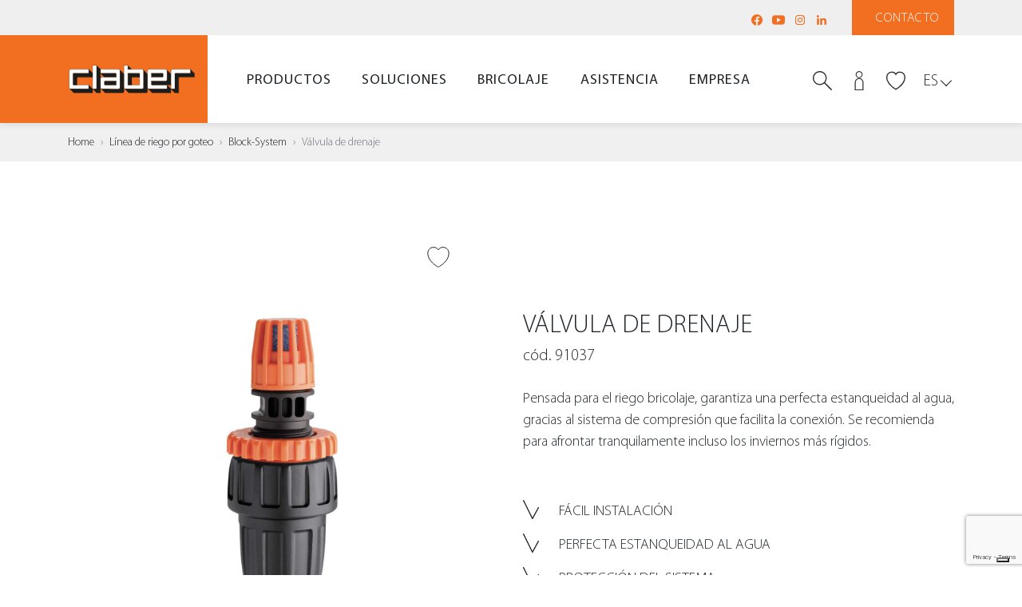

--- FILE ---
content_type: text/html
request_url: https://www.claber.com/es/prodotti/scheda/91037/Valvula-de-drenaje
body_size: 110605
content:

	
	
<!doctype html>
<!--[if lt IE 7 ]> <body class="ie6"> <![endif]-->
<!--[if IE 7 ]><body class="ie7"><![endif]-->
<!--[if IE 8 ]><body class="ie8"><![endif]-->
<!--[if IE 9 ]><body class="ie9"><![endif<]-->
<!--[if (gt IE 9)|!(IE)]><!-->
<!--<![endif]-->

<html>

<head>
	
    <meta charset="utf-8">
    <meta http-equiv="X-UA-Compatible" content="IE=edge">
    <meta name="viewport" content="width=device-width, user-scalable=no, initial-scale=1, viewport-fit=cover">

    <title>V&aacute;lvula de drenaje - Línea de riego por goteo -   | Claber</title>
    <meta name="description" content="V&aacute;lvula de drenaje, para el tubo colector de 1/2&rdquo; (13-16 mm)" />
    <meta name="keywords" content="Línea de riego por goteo; Block-System
; V&aacute;lvula de drenaje" />

    <meta name="author" content="">
    <meta name="Copyright" content="Copyright 2021 Claber SpA All Rights Reserved.">
		
	<link rel="canonical" href="https://www.claber.com/es/prodotti/scheda/91037/Valvula-de-drenaje" />
		
		

    <meta property="og:title" content="#">
    <meta property="og:description" content="#">
    <meta property="og:site_name" content="#">
    <meta property="og:url" content="#">

    <meta name="theme-color" content="#fff">

    <link rel="shortcut icon" href="/common/img/favicon.ico">
    <link rel="apple-touch-icon" href="/common/img/apple-touch-icon.png">

    <link rel="stylesheet" href="/common/css/bootstrap.min.css">
    <link rel="stylesheet" href="/common/css/main.css">
    
    <script type="text/javascript" src="/common/js/jquery.js"></script>
	
	
    <!-- HTML5 shim and Respond.js for IE8 support of HTML5 elements and media queries -->
    <!--[if lt IE 9]>
    <script src="/common/js/html5.js"></script>
    <![endif]-->
	
	<!-- Page level style
	============================================= -->
	<style>
		.spec-icon-svg {
			width: 40px;
			height: 40px;
			margin-right: 15px;
			display: inline-block;
			vertical-align: bottom;
			background: no-repeat center / contain;
		}
		.product-code.wow.fadeIn {
			font-size: 20px !important;
		}
		
/*		#spec ul li {
			display: block; !important;
			margin-right: 60px; !important;
		}*/
	</style>

</head>

<body>

	
	<!-- Header
	============================================= -->

		
    <section id="loader">
        <div class="spinner">
            <div class="rect1"></div>
            <div class="rect2"></div>
            <div class="rect3"></div>
            <div class="rect4"></div>
            <div class="rect5"></div>
        </div>
    </section><!--loader-->


	<header>
        <div id="navbar_placeholder"></div>
        
        <section id="pre_navbar">
            <section class="container">
                <section class="row justify-content-between align-items-center">
                    <section class="col-auto ml-auto">
                        <nav id="pre_nav_social">
                            <ul>
                                <li>
                                    <a href="https://www.facebook.com/claber.italia" class="social-icon" title="Facebook" target="_blank"><svg xmlns="https://www.w3.org/2000/svg" viewBox="0 0 16 16"><path d="M15 8c0 3.5-2.6 6.4-5.9 6.9v-4.9h1.6l0.3-2H9.1V6.7c0-0.4 0.1-0.8 0.5-1 0 0 0.1 0 0.1 0 0.2-0.1 0.3-0.1 0.6-0.1h0.9V3.9c0 0-0.8-0.1-1.6-0.1 -0.4 0-0.8 0.1-1.1 0.2C8.4 4 8.3 4 8.3 4 8.3 4 8.3 4.1 8.2 4.1 8.2 4.1 8.2 4.1 8.1 4.1 8 4.2 7.9 4.2 7.8 4.3 7.8 4.3 7.8 4.3 7.8 4.4 7.7 4.4 7.7 4.4 7.6 4.5 7.2 4.9 6.9 5.6 6.9 6.5v1.5H5.1v2h1.8v4.9C3.6 14.4 1 11.5 1 8c0-3.9 3.1-7 7-7S15 4.2 15 8zM7.8 4.4C7.7 4.4 7.7 4.4 7.6 4.5 7.7 4.4 7.7 4.4 7.8 4.4zM8.1 4.1C8 4.2 7.9 4.2 7.8 4.3 7.9 4.2 8 4.2 8.1 4.1z"/></svg></a>
                                </li>
                                <li>
                                    <a href="https://www.youtube.com/user/claber" class="social-icon" title="YouTube" target="_blank"><svg xmlns="https://www.w3.org/2000/svg" viewBox="0 0 16 16"><path d="M6 10.9v-5.9l5 3L6 10.9zM15.9 4.9c-0.1-1.1-0.7-2.5-2-2.5 -3.6-0.2-8-0.3-11.7 0C1 2.5 0.2 3.9 0.1 5c-0.2 2.3-0.2 3.6 0 5.9 0.1 1.1 0.9 2.5 2 2.7 3.8 0.3 8.1 0.3 11.7 0 1.1-0.2 1.9-1.6 2-2.7C16.1 8.7 16.1 7.2 15.9 4.9"/></svg></a>
                                </li>
                                <!--<li>
                                    <a href="https://twitter.com/ClaberItaly" class="social-icon" title="Twitter" target="_blank"><svg xmlns="http://www.w3.org/2000/svg" x="0px" y="0px" width="100" height="100" viewBox="0 0 24 24"><path d="M20.576,19.721l-6.707-9.287l4.354-5.399c0.433-0.538,0.349-1.325-0.188-1.758c-0.537-0.434-1.325-0.349-1.758,0.188	l-3.926,4.868L9.057,3.771C8.707,3.287,8.146,3,7.549,3H4.078C3.42,3,3.039,3.746,3.424,4.279l5.762,7.978l-5.409,6.707	c-0.433,0.538-0.349,1.325,0.188,1.758C4.196,20.909,4.474,21,4.749,21c0.365,0,0.727-0.159,0.974-0.465l4.981-6.176l4.24,5.87	c0.35,0.484,0.91,0.771,1.507,0.771h3.471C20.58,21,20.961,20.254,20.576,19.721z"></path></svg></a>
                                </li>-->
                                <li>
                                    <a href="https://www.instagram.com/claber.it" class="social-icon" title="Instagram" target="_blank"><svg xmlns="https://www.w3.org/2000/svg" viewBox="0 0 16 16"><path d="M8 3.1c1.6 0 1.8 0 2.4 0 0.6 0 0.9 0.1 1.1 0.2 0.3 0.1 0.5 0.2 0.7 0.5 0.2 0.2 0.3 0.4 0.5 0.7 0.1 0.2 0.2 0.5 0.2 1.1C12.9 6.2 12.9 6.4 12.9 8c0 1.6 0 1.8 0 2.4 0 0.6-0.1 0.9-0.2 1.1 -0.1 0.3-0.2 0.5-0.4 0.7 -0.2 0.2-0.4 0.3-0.7 0.5 -0.2 0.1-0.5 0.2-1.1 0.2C9.8 12.9 9.6 12.9 8 12.9c-1.6 0-1.8 0-2.4 0 -0.6 0-0.9-0.1-1.1-0.2 -0.3-0.1-0.5-0.2-0.7-0.4 -0.2-0.2-0.3-0.4-0.4-0.7 -0.1-0.2-0.2-0.5-0.2-1.1C3.1 9.8 3.1 9.6 3.1 8c0-1.6 0-1.8 0-2.4 0-0.6 0.1-0.9 0.2-1.1 0.1-0.3 0.2-0.5 0.5-0.7 0.2-0.2 0.4-0.3 0.7-0.4 0.2-0.1 0.5-0.2 1.1-0.2C6.2 3.1 6.4 3.1 8 3.1M8 2C6.4 2 6.2 2 5.5 2 4.9 2.1 4.5 2.2 4.1 2.3 3.7 2.5 3.3 2.7 3 3 2.7 3.3 2.5 3.7 2.3 4.1 2.2 4.5 2.1 4.9 2 5.5 2 6.2 2 6.4 2 8c0 1.6 0 1.8 0 2.5 0 0.6 0.1 1.1 0.3 1.5 0.2 0.4 0.4 0.7 0.7 1.1 0.3 0.3 0.7 0.5 1.1 0.7 0.4 0.2 0.8 0.3 1.5 0.3C6.2 14 6.4 14 8 14c1.6 0 1.8 0 2.5 0 0.6 0 1.1-0.1 1.5-0.3 0.4-0.1 0.7-0.4 1.1-0.7 0.3-0.3 0.5-0.7 0.7-1.1 0.2-0.4 0.3-0.8 0.3-1.5C14 9.8 14 9.6 14 8c0-1.6 0-1.8 0-2.5 0-0.6-0.1-1.1-0.3-1.5 -0.1-0.4-0.4-0.7-0.7-1.1 -0.3-0.3-0.7-0.5-1.1-0.7 -0.4-0.1-0.8-0.2-1.5-0.3C9.8 2 9.6 2 8 2M8 4.9C6.3 4.9 4.9 6.3 4.9 8c0 1.7 1.4 3.1 3.1 3.1 1.7 0 3.1-1.4 3.1-3.1C11.1 6.3 9.7 4.9 8 4.9M8 10c-1.1 0-2-0.9-2-2 0-1.1 0.9-2 2-2 1.1 0 2 0.9 2 2C10 9.1 9.1 10 8 10M11.9 4.8c0-0.4-0.3-0.7-0.7-0.7 -0.4 0-0.7 0.3-0.7 0.7 0 0.4 0.3 0.7 0.7 0.7C11.6 5.5 11.9 5.2 11.9 4.8"/></svg></a>
                                </li>
                                <li>
                                    <a href="https://www.linkedin.com/company/claber-spa" class="social-icon" title="LinkedIn" target="_blank"><svg xmlns="https://www.w3.org/2000/svg" viewBox="0 0 16 16"><path d="M3.4 2c0.8 0 1.4 0.7 1.4 1.5 0 0.8-0.6 1.5-1.4 1.5C2.6 4.9 2 4.2 2 3.4 2 2.6 2.6 2 3.4 2M2.2 6h2.5v8H2.2V6zM6.3 14h2.5v-4c0-1 0.2-2.1 1.5-2.1 1.3 0 1.3 1.2 1.3 2.1v3.9H14V9.6c0-2.2-0.5-3.8-3-3.8 -1.2 0-2 0.7-2.3 1.3H8.6v-1.1H6.3V14z"/></svg></a>
                                </li>
                            </ul>
                        </nav>
                    </section><!--col-->
                    <section class="col-auto">
						<a href="/es/assistenza/#assist" id="pre_navbar_btn" class="scroll">Contacto</a>
                    </section><!--col-->
                </section><!--row-->
            </section><!--container-->
        </section><!--pre_navbar-->
        
        <section id="navbar">
            <section class="container">
                <section class="row justify-content-between align-items-center">
                    <section class="col-auto col-xl-2">
                        <a href="/es/" id="brand"></a>
                    </section><!--col-->
                    <section class="col d-none d-xl-block">
                        <nav id="main_nav">
                            <section class="container">
                                <ul>
                                    <!--<li><a href="/es/">Home</a></li
                                    <li><a href="#" class="has-sub" data-panel="prodotti">Productos</a></li>
                                    <li><a href="#" class="has-sub" data-panel="soluzioni">Soluciones</a></li>
                                    <li><a href="#" class="has-sub" data-panel="faidate">Bricolaje</a></li>
                                    <li><a href="#" class="has-sub" data-panel="assistenza">Asistencia</a></li>
                                    <li><a href="#" class="has-sub" data-panel="company">Empresa</a></li>>-->
									
                                    <li><a href="#" class="has-sub" data-panel="prodotti">Productos</a></li>
                                    <li><a href="#" class="has-sub" data-panel="soluzioni">Soluciones</a></li>
                                    <li><a href="#" class="has-sub" data-panel="faidate">Bricolaje</a></li>
                                    <li><a href="#" class="has-sub" data-panel="assistenza">Asistencia</a></li>
                                    <li><a href="#" class="has-sub" data-panel="company">Empresa</a></li>
                                </ul>
                            </section><!--container-->
                        </nav>
                    </section><!--col-->
                    <section class="col-auto col-xxl-2 text-right position-static">
                        <nav id="nav_icon">
                            <ul>
                                <li class="search-wrap d-sm-inline-block">
                                    <a href="javascript:search_pop();" class="icon-link"><svg xmlns="https://www.w3.org/2000/svg" width="32" height="32" viewBox="0 0 32 32"><path class="fill-o" d="M30.9 32c-0.3 0-0.6-0.1-0.8-0.3L19.2 20.7c-0.4-0.4-0.4-1.1 0-1.5 0.4-0.4 1.1-0.4 1.5 0l10.9 10.9c0.4 0.4 0.4 1.1 0 1.5C31.5 31.9 31.2 32 30.9 32z"/><path class="fill-d" d="M11.6 1.9c-5.4 0-9.8 4.4-9.8 9.8 0 5.4 4.4 9.8 9.8 9.8 5.4 0 9.8-4.4 9.8-9.8C21.4 6.2 17 1.9 11.6 1.9zM11.6 23.3C5.2 23.3 0 18.1 0 11.6 0 5.2 5.2 0 11.6 0c6.4 0 11.6 5.2 11.6 11.6C23.3 18.1 18.1 23.3 11.6 23.3z"/></svg></a>
                                    
                                    <div id="search_form">
                                        <section class="container">
                                            <section class="row align-items-center">
                                                <section class="col-1 d-xl-none">
                                                </section><!--col-->
                                                <section class="col-9 col-xl-12">
                                                    <section class="input-search-wrapper">
                                                        <form method="post" action="/es/prodotti/search/">
                                                            <input type="search" class="input-search" required placeholder="Buscar" name="q">
                                                            <button class="submit-search" type="submit"><svg xmlns="https://www.w3.org/2000/svg" width="32" height="32" viewBox="0 0 32 32"><path d="M30.9 32c-0.3 0-0.6-0.1-0.8-0.3L19.2 20.7c-0.4-0.4-0.4-1.1 0-1.5 0.4-0.4 1.1-0.4 1.5 0l10.9 10.9c0.4 0.4 0.4 1.1 0 1.5C31.5 31.9 31.2 32 30.9 32z"/><path d="M11.6 1.9c-5.4 0-9.8 4.4-9.8 9.8 0 5.4 4.4 9.8 9.8 9.8 5.4 0 9.8-4.4 9.8-9.8C21.4 6.2 17 1.9 11.6 1.9zM11.6 23.3C5.2 23.3 0 18.1 0 11.6 0 5.2 5.2 0 11.6 0c6.4 0 11.6 5.2 11.6 11.6C23.3 18.1 18.1 23.3 11.6 23.3z"/></svg></button>
                                                        </form>
                                                    </section><!--input-search-wrapper-->
                                                </section><!--col-->
                                                <section class="col-1 text-center text-xl-right col-xl-12 order-xl-first">
                                                    <a href="javascript:search_pop();" class="times">&times;</a>
                                                </section><!--col-->
                                            </section><!--row-->
                                        </section><!--container-->
                                    </div><!--search_form-->
                                </li>
								
							
                                <li id="quick_login_wrapper">
                                    <a href="javascript:quick_login_pop();" class="icon-link header-login"><svg xmlns="http://www.w3.org/2000/svg" width="32" height="32" viewBox="0 0 32 32"><path class="fill-o" d="M16 11.6c-3.2 0-5.8-2.6-5.8-5.8S12.8 0 16 0c3.2 0 5.8 2.6 5.8 5.8S19.2 11.6 16 11.6zM16 1.5c-2.4 0-4.4 2-4.4 4.4s2 4.4 4.4 4.4 4.4-2 4.4-4.4S18.4 1.5 16 1.5z"/><path class="fill-d" d="M23.3 32H8.7V19.3c0-4.2 3.3-7.6 7.3-7.6 4 0 7.3 3.4 7.3 7.6V32zM10.2 30.5h11.6V19.3c0-3.4-2.6-6.2-5.8-6.2s-5.8 2.8-5.8 6.2V30.5z"/></svg></a>
                                    
                                    <div id="quick_login">
                                        <section class="container">
                                            <section class="row align-items-center">
                                                <section class="col">
                                                    <div class="txt">ACCEDE A TU CUENTA CLABER</div>
                                                </section><!--col-->
                                                <section class="col-auto ml-auto">
                                                    <a href="javascript:openPopLogin();" class="clbtn clbtn-out">Acceso</a>
                                                </section><!--col-->
                                            </section><!--row-->

                                        </section><!--container-->
                                    </div><!--quick_login-->
                                </li>
							
								<li>
                                    <a href="javascript:void(0);" class="icon-link header-wish "><svg xmlns="https://www.w3.org/2000/svg" width="32" height="30" viewBox="0 0 32 30"><path class="fill-none" d="M22.6 0.7c-2.8 0-5.4 1.5-6.6 3.8 -1.2-2.3-3.8-3.8-6.7-3.8 -4.5 0-10.4 3.6-7.7 13.4C4.8 23.7 16 29.3 16 29.3c0 0 11.2-5.6 14.3-15.2C33.1 4.3 27.1 0.7 22.6 0.7z"></path></svg></a>
                                </li>
                                <li>
                                    <a id="hamburger" href="javascript:open_mobile();"><span></span><span></span><span></span><div class="label">menu</div></a>
                                </li>
                            </ul>
                        </nav>
                        <div id="lang">
                            <a href="javascript:lang_dropdown();" class="lang-current">ES</a>
                            
                            <ul id="lang_dropdown">
                                <li><a href="/it/">IT</a></li><li><a href="/en/">EN</a></li><li><a href="/fr/">FR</a></li><li><a href="/de/">DE</a></li><li><a href="/hr/">HR</a></li>
                            </ul>
                        </div>
                    </section><!--col-->
                </section><!--row-->
            </section><!--container-->
        </section><!--navbar-->
        
        
        <div id="mobile_navbar_blur" onclick="close_mobile();"></div>
        <section id="mobile_navbar">
            <section class="container">
                <section class="row">
                    <section class="col">
                        <section id="mobile_navbar_header">
                            <a href="javascript:close_mobile();">&times;&nbsp;Cerrar</a>
                        </section><!--mobile_navbar_header-->
                    </section><!--col-->
                </section><!--row-->
            </section><!--container-->
            <section id="mobile_navbar_wrapper">
                <section class="container">
                    <section class="row">
                        <section class="col">
                            <nav id="mobile_menu">
                                <ul id="main_mobile_menu">
                                    <li><a href="/es/">Home</a></li>
                                    <li><a href="#" class="has-sub" data-panel="prodotti">Productos</a></li>
                                    <li><a href="#" class="has-sub" data-panel="soluzioni">Soluciones</a></li>
                                    <li><a href="#" class="has-sub" data-panel="faidate">Bricolaje</a></li>
                                    <li><a href="#" class="has-sub" data-panel="assistenza">Asistencia</a></li>
                                    <li><a href="#" class="has-sub" data-panel="company">Empresa</a></li>
                                </ul>
                                <ul id="help_mobile_menu">
                                    <li><a href="/es/assistenza/#assist" class="contatti">Contacto</a></li>
                                </ul>
                                <ul id="lang_mobile_menu">
                                    <li><a href="#" class="current">ES</a></li>
									<li><a href="/it/">IT</a></li><li><a href="/en/">EN</a></li><li><a href="/fr/">FR</a></li><li><a href="/de/">DE</a></li><li><a href="/hr/">HR</a></li>
                                </ul>
                            </nav>
                        </section><!--col-->
                    </section><!--row-->
                </section><!--container-->
            </section><!--mobile_navbar_wrapper-->
        </section><!--mobile-->
        
        <section id="sub_panels">
            
            
            <!-- Sub-Menu Prodotti -->
            <div class="sub-panel" id="panel_prodotti">
                <section class="container">
                    <section class="row">
                        <section class="col">
                            <section class="sub-panel-header">
                                <a href="#" class="close-sub-panel">Atrás &ensp;&rsaquo;</a>
                            </section><!--mobile_navbar_header-->
                        </section><!--col-->
                    </section><!--row-->
                </section><!--container-->
                <section class="sub-panel-wrapper">
                    <section class="container">
                        <section class="row">
                            <section class="col">
                                <nav>
                                    <ul>
                                        <li><a href="/es/prodotti/"><strong>Todas las l&iacute;neas</strong></a></li>
                                        <li><a href="/es/prodotti/linea.asp?line=1#lst">Riego de superficie</a></li>
                                        <li><a href="/es/prodotti/linea.asp?line=2#lst">Riego por goteo</a></li>
                                        <li><a href="/es/prodotti/linea.asp?line=3#lst">Riego enterrado</a></li>
                                        <li><a href="/files/catalogue/2025/es/">Cat&aacute;logo en l&iacute;nea</a></li>
                                    </ul>
                                </nav>
                            </section><!--col-->
                        </section><!--row-->
                    </section><!--container-->
                </section><!--sub-panel-wrapper-->
                <section class="sub-panel-big">
                    <section class="container">
                        <section class="row">
                            <section class="col">
                                <section class="row">
	                                <section class="col">
	                                    <a class="sub-link " href="/es/prodotti/">
											<figure class="figure">
												<img src="/img/menu/prodotti/01-m-p-linee.jpg" class="img-full" alt="Todas las l&iacute;neas">
											</figure>
											<h4 class="panel-tt">Todas las l&iacute;neas</h4>
										</a>
	                                </section><!--col-->
	                                <section class="col">
										<a class="sub-link " href="/es/prodotti/linea.asp?line=1#lst">
											<figure class="figure">
												<img src="/img/menu/prodotti/02-m-p-fuoriterra.jpg" class="img-full" alt="Riego de superficie">
											</figure>
											<h4 class="panel-tt">Riego de superficie</h4>
										</a>
	                                    <ul>
	                                        <li><a href="/es/prodotti/elenco.asp?line=1&fam=0#lst">Todos los productos</a></li>
											
	                                        	<li><a href="/es/prodotti/elenco.asp?line=1&ser=0&fam=1#lst">Conectores de grifo y accesorios
</a></li>
											
	                                        	<li><a href="/es/prodotti/elenco.asp?line=1&ser=0&fam=2#lst">Conectores
</a></li>
											
	                                        	<li><a href="/es/prodotti/elenco.asp?line=1&ser=0&fam=3#lst">Lanzas y pistolas
</a></li>
											
	                                        	<li><a href="/es/prodotti/elenco.asp?line=1&ser=0&fam=4#lst">Aspersores
</a></li>
											
	                                        	<li><a href="/es/prodotti/elenco.asp?line=1&ser=0&fam=5#lst">Carros portamanguera
</a></li>
											
	                                        	<li><a href="/es/prodotti/elenco.asp?line=1&ser=0&fam=6#lst">Vida al aire libre e hidrolimpieza
</a></li>
											
	                                        	<li><a href="/es/prodotti/elenco.asp?line=1&ser=0&fam=24#lst">Sprayers</a></li>
											
	                                        	<li><a href="/es/prodotti/elenco.asp?line=1&ser=0&fam=7#lst">Kit nebulización
</a></li>
											
	                                        	<li><a href="/es/prodotti/elenco.asp?line=1&ser=0&fam=8#lst">Mangueras
</a></li>
											
	                                        	<li><a href="/es/prodotti/elenco.asp?line=1&fam=0&ser=1#lst">GAMA&nbsp;Ergogrip System</a></li>
											
	                                        	<li><a href="/es/prodotti/elenco.asp?line=1&fam=0&ser=2#lst">GAMA&nbsp;Metal-Jet</a></li>
											
	                                        	<li><a href="/es/prodotti/elenco.asp?line=1&fam=0&ser=3#lst">GAMA&nbsp;Aquamaster</a></li>
											
	                                    </ul>
	                                </section><!--col-->
	                                <section class="col">
										<a class="sub-link " href="/es/prodotti/linea.asp?line=2">
											<figure class="figure">
												<img src="/img/menu/prodotti/03-m-p-goccia.jpg" class="img-full" alt="Riego por goteo">
											</figure>
											<h4 class="panel-tt">Riego por goteo</h4>
										</a>
	                                    <ul>
	                                        <li><a href="/es/prodotti/elenco.asp?line=2&fam=0">Todos los productos</a></li>
											
	                                        	<li><a href="/es/prodotti/elenco.asp?line=2&ser=0&fam=9">Programadores
</a></li>
											
	                                        	<li><a href="/es/prodotti/elenco.asp?line=2&ser=0&fam=10">Block-System
</a></li>
											
	                                        	<li><a href="/es/prodotti/elenco.asp?line=2&ser=0&fam=11">Accesorios RainJet
</a></li>
											
	                                        	<li><a href="/es/prodotti/elenco.asp?line=2&ser=0&fam=12">Goteros
</a></li>
											
	                                        	<li><a href="/es/prodotti/elenco.asp?line=2&ser=0&fam=13">Kit riego por goteo
</a></li>
											
	                                        	<li><a href="/es/prodotti/elenco.asp?line=2&ser=0&fam=14">Aspersores
</a></li>
											
	                                        	<li><a href="/es/prodotti/elenco.asp?line=2&ser=0&fam=15">Sistemas de riego autónomos
</a></li>
											
	                                        	<li><a href="/es/prodotti/elenco.asp?line=2&ser=0&fam=16">Mangueras
</a></li>
											
	                                        	<li><a href="/es/prodotti/elenco.asp?line=2&fam=0&ser=4">GAMA&nbsp;Block-System</a></li>
											
	                                    </ul>
	                                </section><!--col-->
	                                <section class="col">
										<a class="sub-link " href="/es/prodotti/linea.asp?line=3">
											<figure class="figure">
												<img src="/img/menu/prodotti/04-m-p-interrata.jpg" class="img-full" alt="Riego enterrado">
											</figure>
											<h4 class="panel-tt">Riego enterrado</h4>
											</a>
	                                    <ul>
	                                        <li><a href="/es/prodotti/elenco.asp?line=3&fam=0">Todos los productos</a></li>
											
	                                        	<li><a href="/es/prodotti/elenco.asp?line=3&ser=0&fam=17">Microriego enterrado
</a></li>
											
	                                        	<li><a href="/es/prodotti/elenco.asp?line=3&ser=0&fam=18">Programadores
</a></li>
											
	                                        	<li><a href="/es/prodotti/elenco.asp?line=3&ser=0&fam=19">Electroválvulas
</a></li>
											
	                                        	<li><a href="/es/prodotti/elenco.asp?line=3&ser=0&fam=20">Aspersores
</a></li>
											
	                                        	<li><a href="/es/prodotti/elenco.asp?line=3&ser=0&fam=21">Tubos
</a></li>
											
	                                        	<li><a href="/es/prodotti/elenco.asp?line=3&ser=0&fam=22">Enlaces
</a></li>
											
	                                        	<li><a href="/es/prodotti/elenco.asp?line=3&ser=0&fam=23">Accesorios
</a></li>
											
	                                    </ul>
	                                </section><!--col-->
	                                <section class="col">
										<a class="sub-link " href="/files/catalogue/2025/es/" target="_blank">
											<figure class="figure">
												<img src="/img/menu/prodotti/05-m-p-catalogo.jpg" class="img-full" alt="Cat&aacute;logo en l&iacute;nea">
											</figure>
											<h4 class="panel-tt">Cat&aacute;logo en l&iacute;nea</h4>
										</a>
	                                </section><!--col-->
	                            </section><!--row-->
                            </section><!--col-->
                            <section class="col col-28">
                                <a href="/es/prodotti/in-evidenza/myaquasolar/" class="panel-image sub-link">
                                    <figure class="figure">
                                        <img src="/img/menu/m-poster-prodotti.jpg" class="img-full" alt="myAquaSolar">
                                        <h4 class="fig-cap">myAquaSolar<br>El primer programador del mundo <br>con tecnología 100 % natural</h4>
                                    </figure>
                                </a>
                            </section><!--col-->
                        </section><!--row-->
                    </section><!--container-->
                </section><!--sub-panel-big-->
            </div><!--sub-panel-->
            
            
            <!-- Sub-Menu Soluzioni -->
            <div class="sub-panel" id="panel_soluzioni">
                <section class="container">
                    <section class="row">
                        <section class="col">
                            <section class="sub-panel-header">
                                <a href="#" class="close-sub-panel">Atrás &ensp;&rsaquo;</a>
                            </section><!--mobile_navbar_header-->
                        </section><!--col-->
                    </section><!--row-->
                </section><!--container-->
                <section class="sub-panel-wrapper">
                    <section class="container">
                        <section class="row">
                            <section class="col">
                                <nav>
                                    <ul>
                                        <li><a href="/es/soluzioni/">Encuentra la soluci&oacute;na medida</a></li>
										<li><a href="/es/soluzioni/area/tipo/schema.asp?line=3&area=1&grp=1">Plantas de interior</a></li>
										<li><a href="/es/soluzioni/area/tipo/schema.asp?line=2&area=1&grp=1">Balc&oacute;n y terraza</a></li>
										<li><a href="/es/soluzioni/area/tipo/schema.asp?line=4&area=1&grp=1">Huertos</a></li>
										<li><a href="/es/soluzioni/area/tipo/schema.asp?line=1&area=1&grp=1">Jard&iacute;n de hasta 50 m&sup2;</a></li>
										<li><a href="/es/soluzioni/area/tipo/schema.asp?line=1&area=2&grp=1">Jard&iacute;n de hasta 200 m&sup2;</a></li>
										<li><a href="/es/soluzioni/area/tipo/schema.asp?line=1&area=3&grp=1">Jard&iacute;n de m&aacute;s de 200 m&sup2;</a></li>
                                    </ul>
                                </nav>
                            </section><!--col-->
                        </section><!--row-->
                    </section><!--container-->
                </section><!--sub-panel-wrapper-->
                <section class="sub-panel-big">
                    <section class="container">
                        <section class="row">
                            <section class="col">
                                <section class="row">
	                                <section class="col">
										<a class="sub-link" href="/es/soluzioni/">
											<figure class="figure">
												<img src="/img/menu/06-m-s-soluzioni.jpg" class="img-full" alt="Encuentra la soluci&oacute;na medida">
											</figure>
											<h4 class="panel-tt">Encuentra la soluci&oacute;na medida</h4>
										</a>
	                                </section><!--col-->
	                                <section class="col">
											<a class="sub-link" href="/es/soluzioni/area/tipo/schema.asp?line=3&area=1&grp=1">
												<figure class="figure">
													<img src="/img/menu/07-m-s-indoor.jpg" class="img-full" alt="Plantas de interior">
												</figure>
												<h4 class="panel-tt">Plantas de interior</h4>
											</a>
	                                    <ul>
											
												<li><a href="/es/soluzioni/area/tipo/schema.asp?line=3&area=1&grp=1#schema_14">En casa y en la oficina</a></li>
											
												<li><a href="/es/soluzioni/area/tipo/schema.asp?line=3&area=2&grp=1#schema_15">De vacaciones</a></li>
											
												<li><a href="/es/soluzioni/area/tipo/schema.asp?line=3&area=2&grp=1#schema_16">Todos los d&iacute;as</a></li>
											
	                                    </ul>
	                                </section><!--col-->
	                                <section class="col">
											<a class="sub-link" href="/es/soluzioni/area/tipo/schema.asp?line=2&area=1&grp=1">
												<figure class="figure">
													<img src="/img/menu/08-m-s-terrazzo.jpg" class="img-full" alt="Balc&oacute;n y terraza">
												</figure>
												<h4 class="panel-tt">Balc&oacute;n y terraza</h4>
											</a>
	                                    <ul>
											
												<li><a href="/es/soluzioni/area/tipo/schema.asp?line=2&area=1&grp=1#schema_10">Portamanguera</a></li>
											
												<li><a href="/es/soluzioni/area/tipo/schema.asp?line=2&area=2&grp=1#schema_11">Kit listo para el uso</a></li>
											
												<li><a href="/es/soluzioni/area/tipo/schema.asp?line=2&area=2&grp=1#schema_12">Sistema &quot;hazlo t&uacute; mismo&quot;</a></li>
											
												<li><a href="/es/soluzioni/area/tipo/schema.asp?line=2&area=2&grp=1#schema_13">Sistema sin grifo</a></li>
											
	                                    </ul>
	                                </section><!--col-->
	                                <section class="col">
											<a class="sub-link" href="/es/soluzioni/area/tipo/schema.asp?line=4&area=1&grp=1">
												<figure class="figure">
													<img src="/img/menu/09-m-s-orto.jpg" class="img-full" alt="Huertos">
												</figure>
												<h4 class="panel-tt">Huertos</h4>
											</a>
	                                    <ul>
											
												<li><a href="/es/soluzioni/area/tipo/schema.asp?line=4&area=1&grp=1#schema_17">Systema de superficie</a></li>
											
												<li><a href="/es/soluzioni/area/tipo/schema.asp?line=4&area=2&grp=1#schema_18">Sistema de goteo</a></li>
											
												<li><a href="/es/soluzioni/area/tipo/schema.asp?line=4&area=2&grp=1#schema_19">Sistema de microrriego</a></li>
											
	                                    </ul>
	                                </section><!--col-->
	                                <section class="col">
	                                    <figure class="figure">
	                                        <img src="/img/menu/10-m-s-giardino.jpg" class="img-full" alt="garden">
	                                    </figure>

										
											<h4 class="panel-tt"><a href="/es/soluzioni/area/tipo/schema.asp?line=1&area=1&grp=1">Jard&iacute;n de hasta 50 m&sup2;</a></h4>
											<ul>
												
													<li><a href="/es/soluzioni/area/tipo/schema.asp?line=1&area=1&grp=1#schema_1">Sistema de superficie</a></li>
												
													<li><a href="/es/soluzioni/area/tipo/schema.asp?line=1&area=1&grp=1#schema_2">Carro portamanguera con accesorios</a></li>
												
													<li><a href="/es/soluzioni/area/tipo/schema.asp?line=1&area=1&grp=1#schema_3">Sistema de instalaci&oacute;n aut&oacute;noma</a></li>
												
											</ul>
										
											<h4 class="panel-tt"><a href="/es/soluzioni/area/tipo/schema.asp?line=1&area=2&grp=1">Jard&iacute;n de hasta 200 m&sup2;</a></h4>
											<ul>
												
													<li><a href="/es/soluzioni/area/tipo/schema.asp?line=1&area=2&grp=1#schema_4">Enrollador autom&aacute;tico</a></li>
												
													<li><a href="/es/soluzioni/area/tipo/schema.asp?line=1&area=2&grp=1#schema_5">Sistema de superficie</a></li>
												
													<li><a href="/es/soluzioni/area/tipo/schema.asp?line=1&area=2&grp=1#schema_6">Sistema &quot;hazlo t&uacute; mismo&quot;</a></li>
												
											</ul>
										
											<h4 class="panel-tt"><a href="/es/soluzioni/area/tipo/schema.asp?line=1&area=3&grp=1">Jard&iacute;n de m&aacute;s de 200 m&sup2;</a></h4>
											<ul>
												
													<li><a href="/es/soluzioni/area/tipo/schema.asp?line=1&area=3&grp=1#schema_7">Sistema de superficie</a></li>
												
													<li><a href="/es/soluzioni/area/tipo/schema.asp?line=1&area=3&grp=1#schema_8">Sistema con Hydro-4</a></li>
												
													<li><a href="/es/soluzioni/area/tipo/schema.asp?line=1&area=3&grp=1#schema_9">Sistema enterrado</a></li>
												
											</ul>
										
	                                </section><!--col-->
	                            </section><!--row-->
                            </section><!--col-->
                            <section class="col col-28">
                                <a href="/es/prodotti/in-evidenza/sprayer/" class="panel-image sub-link">
                                    <figure class="figure">
                                        <img src="/img/menu/prodotti/m-poster-prodotti-sprayer.jpg" class="img-full" alt="Sprayer">
                                        <h4 class="fig-cap">Sprayer<br>Tu mejor aliado en <br>los hábitos cotidianos</h4>
                                    </figure>
                                </a>
                                <!--<a href="/es/prodotti/in-evidenza/twiddy/" class="panel-image">
                                    <figure class="figure">
                                        <img src="/img/menu/m-poster-soluzioni.jpg" class="img-full" alt="TWIDDY">
                                        <h4 class="fig-cap">TWIDDY<br>El agua donde tú la quieras
</h4>
                                    </figure>
                                </a>-->
                            </section><!--col-->
                        </section><!--row-->
                    </section><!--container-->
                </section><!--sub-panel-big-->
            </div><!--sub-panel-->
            
            
            <!-- Sub-Menu Fai da te -->
            <div class="sub-panel" id="panel_faidate">
                <section class="container">
                    <section class="row">
                        <section class="col">
                            <section class="sub-panel-header">
                                <a href="#" class="close-sub-panel">Atrás &ensp;&rsaquo;</a>
                            </section><!--mobile_navbar_header-->
                        </section><!--col-->
                    </section><!--row-->
                </section><!--container-->
                <section class="sub-panel-wrapper">
                    <section class="container">
                        <section class="row">
                            <section class="col">
                                <nav>
                                    <ul>
                                        <li><a href="/es/fai-da-te/">Bricolaje</a></li>
                                        <li><a href="/es/fai-da-te/hydro-4/">Hydro-4</a></li>
                                        <li><a href="/es/fai-da-te/colibri/">Colibr&igrave; System</a></li>
                                        <li><a href="/es/fai-da-te/interrata/">Riego enterrado</a></li>
                                        <li><a href="/es/fai-da-te/goccia/">Riego por goteo</a></li>
                                        <li><a href="/es/fai-da-te/fuoriterra/">Riego de superficie</a></li>
                                    </ul>
                                </nav>
                            </section><!--col-->
                        </section><!--row-->
                    </section><!--container-->
                </section><!--sub-panel-wrapper-->
                <section class="sub-panel-big">
                    <section class="container">
                        <section class="row">
                            <section class="col col-28">
                                <a href="/es/fai-da-te/" class="panel-image sub-link ">
                                    <figure class="figure">
                                        <img src="/img/menu/faidate/m-poster-faidate.jpg" class="img-full" alt="BRICOLAJE">
                                        <h4 class="fig-cap">BRICOLAJE<br>Visita la página</h4>
                                    </figure>
                                </a>
                            </section><!--col-->
                            <section class="col">
                                <section class="row">
	                                <section class="col">
	                                    <a href="/es/fai-da-te/hydro-4/" class="panel-image sub-link ">
											<figure class="figure">
												<img src="/img/menu/faidate/12-m-f-hydro4.jpg" class="img-full" alt="Hydro-4">
											</figure>
											<h4 class="panel-tt">Hydro-4</h4>
										</a>
	                                </section><!--col-->
	                                <section class="col">
	                                    <a href="/es/fai-da-te/colibri/" class="panel-image sub-link ">
											<figure class="figure">
												<img src="/img/menu/faidate/11-m-f-colibri.jpg" class="img-full" alt="Colibr&igrave; System">
											</figure>
											<h4 class="panel-tt">Colibr&igrave; System</h4>
										</a>
	                                </section><!--col-->
	                                <section class="col">
										<a href="/es/fai-da-te/interrata/" class="panel-image sub-link ">	
											<figure class="figure">
												<img src="/img/menu/faidate/13-m-f-interrata.jpg" class="img-full" alt="Riego enterrado">
											</figure>
											<h4 class="panel-tt">Riego enterrado</h4>
										</a>
	                                </section><!--col-->
	                                <section class="col">
										<a href="/es/fai-da-te/goccia/" class="panel-image sub-link ">	
											<figure class="figure">
												<img src="/img/menu/faidate/14-m-f-goccia.jpg" class="img-full" alt="Riego por goteo">
											</figure>
											<h4 class="panel-tt">Riego por goteo</h4>
										</a>
	                                </section><!--col-->
	                                <section class="col">
										<a href="/es/fai-da-te/fuoriterra/" class="panel-image sub-link ">	
											<figure class="figure">
												<img src="/img/menu/faidate/15-m-f-fuoriterra.jpg" class="img-full" alt="Riego de superficie">
											</figure>
											<h4 class="panel-tt">Riego de superficie</h4>
										</a>
	                                </section><!--col-->
	                            </section><!--row-->
                            </section><!--col-->
                        </section><!--row-->
                    </section><!--container-->
                </section><!--sub-panel-big-->
            </div><!--sub-panel-->
            

            <!-- Sub-Menu Assistenza -->
            <div class="sub-panel" id="panel_assistenza">
                <section class="container">
                    <section class="row">
                        <section class="col">
                            <section class="sub-panel-header">
                                <a href="#" class="close-sub-panel">Atrás &ensp;&rsaquo;</a>
                            </section><!--mobile_navbar_header-->
                        </section><!--col-->
                    </section><!--row-->
                </section><!--container-->
                <section class="sub-panel-wrapper">
                    <section class="container">
                        <section class="row">
                            <section class="col">
                                <nav>
                                    <ul>
                                        <li><a href="/es/assistenza/"><strong>Asistencia</strong></a></li>
                                        <li><a href="/es/assistenza/">Recambios</a></li>
                                        <li><a href="/es/assistenza/">Gu&igrave;a de riego</a></li>
                                        <li><a href="/es/assistenza/">Manuales y guías</a></li>
                                        <li><a href="/es/assistenza/#assistenza">Contacto</a></li>
                                    </ul>
                                </nav>
                            </section><!--col-->
                        </section><!--row-->
                    </section><!--container-->
                </section><!--sub-panel-wrapper-->
                <section class="sub-panel-big">
                    <section class="container">
                        <section class="row">
                            <section class="col col-28">
                                <a href="/es/assistenza/" class="panel-image">
                                    <figure class="figure">
                                        <img src="/img/assistenza/m-poster-assistenza.jpg" class="img-full" alt="Manuales y guías">
                                        <h4 class="fig-cap">Manuales y guías<br>Visita la página</h4>
                                    </figure>
                                </a>
                            </section><!--col-->
                            <section class="col">
                                <section class="row">
	                                <section class="col">
                                        <a class="sub-link" href="/es/assistenza/">
                                            <figure class="figure">
                                                <img src="/img/assistenza/m-ricambi.jpg" class="img-full" alt="Recambios">
                                            </figure>
                                            <h4 class="panel-tt">Recambios
												<br></h4>
                                        </a>
	                                </section><!--col-->
								
	                                <section class="col">
                                        <a class="sub-link" href="/files/guide/2022/es/" target="_blank">
                                            <figure class="figure">
                                                <img src="/img/assistenza/m-servizi-top.jpg" class="img-full" alt="Gu&igrave;a de riego">
                                            </figure>
                                            <h4 class="panel-tt">Gu&igrave;a de riego
												<br></h4>
                                        </a>
	                                </section><!--col-->
								
	                                <section class="col">
                                        <a class="sub-link" href="/es/assistenza/#assist">
                                            <figure class="figure">
                                                <img src="/img/assistenza/m-assistenza.jpg" class="img-full" alt="Contacto">
                                            </figure>
                                            <h4 class="panel-tt">Contacto</a></h4>
                                        </a>
	                                </section><!--col-->
	                                <section class="col">
	                                </section><!--col-->
	                                <section class="col">
	                                </section><!--col-->
	                            </section><!--row-->
                            </section><!--col-->
                        </section><!--row-->
                    </section><!--container-->
                </section><!--sub-panel-big-->
            </div><!--sub-panel-->								
								
								
								
            <!-- Sub-Menu Company -->
            <div class="sub-panel" id="panel_company">
                <section class="container">
                    <section class="row">
                        <section class="col">
                            <section class="sub-panel-header">
                                <a href="#" class="close-sub-panel">Atrás &ensp;&rsaquo;</a>
                            </section><!--mobile_navbar_header-->
                        </section><!--col-->
                    </section><!--row-->
                </section><!--container-->
                <section class="sub-panel-wrapper">
                    <section class="container">
                        <section class="row">
                            <section class="col">
                                <nav>
                                    <ul>
                                    	<li><a href="/es/azienda/"><strong>Empresa</strong></a></li>
                                        <li><a href="/es/azienda/chi-siamo/">Qui&eacute;nes somos</a></li>
                                        <li><a href="/es/azienda/agire-sostenibile/">Operativa sostenible</a></li>
                                        <li><a href="/es/azienda/ricerca-innovazione/">Investigaci&oacute;n e innovaci&oacute;n</a></li>
                                        <li><a href="/es/azienda/stabilimenti/">F&aacute;bricas</a></li>
                                        <li><a href="/es/azienda/pratiche-commerciali/">Pr&aacute;cticas comerciales responsables</a></li>
                                    </ul>
                                </nav>
                            </section><!--col-->
                        </section><!--row-->
                    </section><!--container-->
                </section><!--sub-panel-wrapper-->
                <section class="sub-panel-big">
                    <section class="container">
                        <section class="row">
                            <section class="col">
                                <section class="row">
	                                <section class="col">
										<a href="/es/azienda/chi-siamo/" class="panel-image sub-link ">
											<figure class="figure">
												<img src="/img/menu/azienda/16-m-a-chisiamo.jpg" class="img-full" alt="Qui&eacute;nes somos">
											</figure>
											<h4 class="panel-tt">Qui&eacute;nes somos</h4>
										</a>
	                                </section><!--col-->
	                                <section class="col">
										<a href="/es/azienda/agire-sostenibile/" class="panel-image sub-link ">
											<figure class="figure">
												<img src="/img/menu/azienda/17-m-a-sostenibilita.jpg" class="img-full" alt="Operativa sostenible">
											</figure>
											<h4 class="panel-tt">Operativa sostenible</h4>
										</a>
	                                </section><!--col-->
	                                <section class="col">
										<a href="/es/azienda/ricerca-innovazione/" class="panel-image sub-link ">
											<figure class="figure">
												<img src="/img/menu/azienda/18-m-a-ricerca.jpg" class="img-full" alt="Investigaci&oacute;n e innovaci&oacute;n">
											</figure>
											<h4 class="panel-tt">Investigaci&oacute;n e innovaci&oacute;n</h4>
										</a>
	                                </section><!--col-->
	                                <section class="col">
										<a href="/es/azienda/stabilimenti/" class="panel-image sub-link ">
											<figure class="figure">
												<img src="/img/menu/azienda/19-m-a-stabilimenti.jpg" class="img-full" alt="F&aacute;bricas">
											</figure>
											<h4 class="panel-tt">F&aacute;bricas</h4>
										</a>
	                                </section><!--col-->
	                                <section class="col">
										<a href="/es/azienda/pratiche-commerciali/" class="panel-image sub-link ">
											<figure class="figure">
												<img src="/img/menu/azienda/20-m-a-pratiche.jpg" class="img-full" alt="Pr&aacute;cticas comerciales responsables">
											</figure>
											<h4 class="panel-tt">Pr&aacute;cticas comerciales responsables</h4>
										</a>
	                                </section><!--col-->
	                            </section><!--row-->
                            </section><!--col-->
                            <section class="col col-28">
                                <a href="/es/azienda/ricerca-innovazione/" class="panel-image sub-link ">
                                    <figure class="figure">
                                        <img src="/img/menu/azienda/m-poster-azienda.jpg" class="img-full" alt="CLABER.<br>DONDE GERMINA LA INNOVACIÓN">
                                        <h4 class="fig-cap">CLABER.<br>DONDE GERMINA LA INNOVACIÓN<br>Visita nuestro Lab</h4>
                                    </figure>
                                </a>
                            </section><!--col-->
                        </section><!--row-->
                    </section><!--container-->
                </section><!--sub-panel-big-->
            </div><!--sub-panel-->
        
            
        </section><!--sub_panels-->
    
    </header>


		<!-- WISHLIST IN POPUP -->
		<section id="wishlist_pop" style="display: none;">
    <section class="container-fluid">
        <section class="row row-header-wishlist">
            <section class="col">
                <h5 class="wish-tt">MIS DESEADOS</h5>
            </section><!--col-->
            <section class="col-auto ml-auto">
                <a href="javascript:void(0);" id="close_wish_pop" title="Nascondi wishlist"><span></span><span></span></a>
            </section><!--col-->
        </section><!--row-->
		
		<span id="cart_details"></span>
		
		<section class="row row-footer-wishlist">
            <section class="col-auto ml-auto">
				<span id="cart_button"></span>
            </section><!--col-->
        </section><!--row-->
				
    </section><!--container-->
</section><!--wishlist_pop-->	

	
		<!-- LOGIN IN POPUP -->
		
<section id="login_pop" style="background-image: url('/img/login_area.jpg'); display: none;">
    <section id="login_pop_content">
        <section class="container">
            <section class="row">
                <section class="col-12 col-md-9 col-lg-7 col-xl-auto mx-auto">
                    <section class="row align-items-center">
                        <section class="col">
                            <figure class="figure">
                                <a href="#">
                                    <img src="/img/logo_login.jpg" alt="Claber" class="img-fluid">
                                </a>
                            </figure>
                        </section><!--col-->
                        <section class="col-auto">
                        </section><!--col-->
                    </section><!--row-->
                    <div class="login-box">
                        <a href="#" class="close-login-pop"></a>
                        <div class="tt">ACCEDE A TU CUENTA CLABER</div>
                        <form id="accedi" method="post" action="/es/utente/login.asp">
							<input type="hidden" name="SCRIPT_NAME" value="/es/prodotti/scheda.asp">
							<input type="hidden" name="action" value="accedi">
                            <input type="email" placeholder="Correo electr&oacute;nico" name="email" class="input-field" required>
                            <!--<div class="form-msg">L'indirizzo e-mail o il nome utente che hai inserito non è associato a un account.</div>-->
                            <input type="password" placeholder="Contrase&ntilde;a" name="password" class="input-field" autocomplete="on" required>
                            <!--<div class="form-msg">La password che hai inserito non è corretta.</div>-->
                            <input type="submit" value="Acceder" class="clbtn">
                        </form>
                        <form id="remind" method="post" action="/es/utente/login.asp">
							<input type="hidden" name="action" value="remind">
							<input type="hidden" name="SCRIPT_NAME" value="/es/prodotti/scheda.asp">
                            <a href="javascript:void(0);" onclick="document.getElementById('remind').submit();" class="link-rest mt-3">&iquest;HAS OLVIDADO LA CONTRASE&Ntilde;A?</a>
                        </form>
                    </div>
                    
                    <div class="login-box">
                        <a href="#" class="close-login-pop"></a>
                        <form id="register" method="post" action="/es/utente/login.asp">
							<input type="hidden" name="action" value="register">
							<input type="hidden" name="SCRIPT_NAME" value="/es/prodotti/scheda.asp">
							<div class="tt">&iquest;NO TIENES UNA CUENTA?</div>
							<div class="txt">Entra en el mundo Claber y descubre todos los servicios a medida para ti y tus espacios verdes.</div>
							<!--<a href="area-riservata.php" class="clbtn">Crea un account</a>-->
							<input type="submit" value="Crea una cuenta" class="clbtn">
                        </form>
                    </div>
                    

                </section><!--col-->
            </section><!--row-->
        </section><!--container-->
    </section><!--login_pop_content-->
</section>	

	<!-- #header end -->
	
	

<section id="breadcrumb">
    <section class="container">
        <section class="row">
            <section class="col-12">
                <nav aria-label="breadcrumb">
                    <ol class="breadcrumb">
                        <li class="breadcrumb-item"><a href="/es/">Home</a></li>
                        <li class="breadcrumb-item"><a href="/es/prodotti/elenco.asp?line=2">Línea de riego por goteo</a></li>
                        <li class="breadcrumb-item"><a href="/es/prodotti/elenco.asp?line=2&fam=10">Block-System
</a></li>
                        <li class="breadcrumb-item active" aria-current="page">V&aacute;lvula de drenaje</li>
                    </ol>
                </nav>
            </section><!--col-->
        </section><!--row-->
    </section><!--container-->
</section><!--breadcrumb-->


<!-- modificare la classe a seconda della linea => fuoriterra/goccia/interrata -->
<section id="single_product" class="goccia">
    
    <section id="menu_bottom">
        <section class="container">
            <section class="row align-items-center justify-content-center">
                <section class="col-auto">
                    <a href="#description" class="scroll">DESCRIPCIÓN</a>
                </section><!--col-->
				
					<section class="col-auto">
						<a href="#video" class="scroll">VÍDEO</a>
					</section><!--col-->
				
				<section class="col-auto">
                    <a href="#spec" class="scroll">ESPECIFICACIONES TÉCNICAS</a>
                </section><!--col-->
                <section class="col-auto">
                    <a href="#downloads" class="scroll">MANUALES</a>
                </section><!--col-->
            </section><!--row-->
        </section><!--container-->
    </section><!--menu_bottom-->



						
						
    <section id="product_intro">
        <section class="container">
            <section class="row align-items-center">
                <section class="col-11 mx-auto col-md-5 col-lg-6 col-xl-5">
                    <figure class="figure product-figure wow fadeIn" title="V&aacute;lvula de drenaje">
						
						
							
							
						<div class="article-wishlist wish-add-id_91037 add_to_cart  " id="91037">
							<input type="hidden" name="quantity" id="quantity91037" class="form-control" value="1" />
							<input type="hidden" name="hidden_name" id="name91037" value="V&aacute;lvula de drenaje" />
							<input type="hidden" name="hidden_price" id="price91037" value="1" />

							<span class="heart-help">AÑADIR A DESEADOS</span><span class="heart h-empty"><svg xmlns="https://www.w3.org/2000/svg" viewBox="0 0 32 30"><path d="M22.6 0.7c-2.8 0-5.4 1.5-6.6 3.8 -1.2-2.3-3.8-3.8-6.7-3.8 -4.5 0-10.4 3.6-7.7 13.4C4.8 23.7 16 29.3 16 29.3c0 0 11.2-5.6 14.3-15.2C33.1 4.3 27.1 0.7 22.6 0.7z"/></svg></span>
						</div>

						<div class="article-wishlist wish-del-id_91037 added delete  nascosto" id="91037">
							<span class="heart-help">Eliminar de la lista de deseos</span><span class="heart h-empty"><svg xmlns="https://www.w3.org/2000/svg" viewBox="0 0 32 30"><path d="M22.6 0.7c-2.8 0-5.4 1.5-6.6 3.8 -1.2-2.3-3.8-3.8-6.7-3.8 -4.5 0-10.4 3.6-7.7 13.4C4.8 23.7 16 29.3 16 29.3c0 0 11.2-5.6 14.3-15.2C33.1 4.3 27.1 0.7 22.6 0.7z"/></svg></span>
						</div>
						
                    
                        
                        <!-- Aggiungere la classe "magnify-zoom" all'immagine singola a quelle della gallery-top per attivare il magnify -->
                        
                        <div class="featured-gallery">
                            
                            <div class="swiper-container gallery-top">
                                <div class="swiper-wrapper">
												<div class='swiper-slide'>				<img data-src='/img/prodotti/large/91037.jpg' class='img-full swiper-lazy magnify-zoom'>			</div>			<div class='swiper-slide'>				<img data-src='/img/prodotti/pack/91037.jpg' class='img-full swiper-lazy magnify-zoom'>			</div>
                                </div>
                            </div>
                            
                            <section class="container">
                                <section class="row">
                                    <section class="col">
                                        <div class="swiper-button-prev"></div>
                                    </section>
                                    <section class="col-9 col-md-10 mx-auto">
                                        <div class="swiper-container gallery-thumbs">
                                            <div class="swiper-wrapper">
																<div class='swiper-slide'>				<img data-src='/img/prodotti/large/91037.jpg' class='img-full swiper-lazy '>			</div>			<div class='swiper-slide'>				<img data-src='/img/prodotti/pack/91037.jpg' class='img-full swiper-lazy '>			</div>
                                            </div>
                                        </div>
                                    </section><!--col-->
                                    <section class="col">
                                        <div class="swiper-button-next"></div>
                                    </section>
                                </section><!--row-->
                            </section><!--container-->
                        </div><!--featured-gallery-->
                        
                        
                    </figure>
                </section><!--col-->
                <section class="col-12 col-lg-6">
                    <h1 class="product-title wow fadeIn">V&aacute;lvula de drenaje</h1>
                    <div class="product-code wow fadeIn">c&oacute;d.&nbsp;91037</div>
                    <div class="product-description wow fadeIn"><p>Pensada para el riego bricolaje, garantiza una perfecta estanqueidad al agua, gracias al sistema de compresi&oacute;n que facilita la conexi&oacute;n. Se recomienda para afrontar tranquilamente incluso los inviernos m&aacute;s r&iacute;gidos. </p></div>
						
					
						<ul class="product-ul">
							
								<li class="wow fadeIn">f&aacute;cil instalaci&oacute;n</li>
							
								<li class="wow fadeIn">perfecta estanqueidad al agua</li>
							
								<li class="wow fadeIn">protecci&oacute;n del sistema</li>
							
						</ul>
					
						
						
						
                    <a href="#description" class="scroll clbtn wow fadeIn">VER ESPECIFICACIONES</a>
					
                </section><!--col-->
            </section><!--row-->
        </section><!--container-->
    </section><!--product_intro-->
						
						
						
						
    <!--banner goccia -->
	<section id="banner" class="text-white lazy-jarallax" data-src="/img/prodotti/banner/banner-lancio-goccia.jpg" data-speed="0.9">
        <section class="container">
            <section class="row">
                <section class="col-12 col-lg-6 col-xl-5 mx-auto">
                    <h4 class="title wow fadeIn">&iquest;RIEGO POR GOTEO?<br>&iexcl;CREA EN SEGUIDA TU SISTEMA!</h4>
                    <div class="content wow fadeIn">Un sistema de goteo es la mejor soluci&oacute;n para la terraza, el jard&iacute;n o incluso el huerto. Adem&aacute;s, es f&aacute;cil de instalar: puedes hacerlo todo por tu cuenta con los productos y los consejos de Claber.</div>
                    <a href="/es/fai-da-te/goccia/" class="clbtn clbtn-out-w wow fadeIn">C&oacute;mo se hace</a>
                </section><!--col-->
                <section class="d-none d-lg-block col-lg-6"></section><!--col-->
            </section>
        </section>
    </section><!--banner-->

						
    
    <section id="description">
        
        <section class="alternate">
            <section class="container">
                <section class="row">
                    <section class="col-12 col-lg-6 col-xl-5 mx-auto">
                        <div class="alt-content">
                            <div class="alt-content-wrapper">
                                <h3 class="title wow fadeIn">DESCRIPCIÓN</h3>
                                <div class="content wow fadeIn">
                                    <p>Para el vaciado autom&aacute;tico de los tubos del circuito. Para zonas muy fr&iacute;as. Con empalme para el tubo de 1/2&rdquo; (13-16 mm).</p>
										
										
									<!--contenuto Kit-->
									
										
                                </div>
                                <!--<a href="#" class="clbtn wow fadeIn">Scopri di più</a>-->
                            </div><!--alt-content-txt-->
                        </div><!--alt-content-->
                    </section><!--col-->
                    <section class="col-12 col-lg-6">
                        <figure class="alt-figure lazy-jarallax" data-src="/img/prodotti/ambient_large/91037.jpg" data-speed="0.9"></figure>
                    </section><!--col-->
                </section><!--row-->
            </section><!--container-->
        </section><!--alternate-->
        
    </section><!--description-->

					
					
	 
		<section id="video" class="lazy-jarallax" data-src="/img/prodotto-video.jpg" data-speed="0.9">
			<video class="video-cover" autoplay="" loop="" preload="none" muted="" playsinline="">
				Tu navegador no admite la etiqueta de vídeo
				<source type="video/mp4" src="/img/video/banner_goccia.mp4">
			</video>
			<div class="video-cover-overlay"></div>
			<a data-fancybox href="https://www.youtube.com/watch?v=aymcSBpfd-M" class="fancybox-play wow fadeIn"><span class="icon-svg"><svg xmlns="http://www.w3.org/2000/svg" viewBox="0 0 32 32"><path d="M10.8 24c0 0-0.1 0-0.1 0 -0.1 0-0.1-0.1-0.1-0.2V8.3c0-0.1 0.1-0.2 0.1-0.2 0.1 0 0.2 0 0.3 0l13.4 7.7c0.1 0.1 0.1 0.1 0.1 0.3 0 0.1 0 0.2-0.1 0.3l-13.4 7.7C10.9 24 10.9 24 10.8 24zM11.1 8.8v14.5L23.7 16 11.1 8.8zM16 31.5C7.5 31.5 0.5 24.6 0.5 16 0.5 7.5 7.5 0.5 16 0.5c8.6 0 15.5 7 15.5 15.5C31.5 24.6 24.6 31.5 16 31.5zM16 1.1C7.8 1.1 1.1 7.8 1.1 16S7.8 30.9 16 30.9 30.9 24.2 30.9 16 24.2 1.1 16 1.1z"/></svg></span><span class="link-label">VER EL V&Iacute;DEO</span></a>
		</section><!--video-->
	
			


	<section id="spec" >
        <section class="container">
            <section class="row">
                <section class="col-12">
                    <h3 class="section-title wow fadeIn">ESPECIFICACIONES TÉCNICAS</h3>
                </section><!--col-->
            </section><!--row-->
			
			
			
			<!-- Ingombri -->
			
            <section class="row wow fadeIn">
                <section class="col-12">
                    <a class="spec-link" data-toggle="collapse" href="#collapseSpec1" role="button" aria-expanded="false" aria-controls="collapseSpec1">DIMENSIONES</a>
                    <div class="collapse show" id="collapseSpec1">
                        <ul class="row">
                            <li class="col-12 col-md-6 col-lg-4 col-xl-3"><span class="spec-icon lazy" data-src="/img/icon/pack-ing-L.svg"></span><span class="spec-txt">Ancho: Ø35&nbsp;mm</span></li>
                            <li class="col-12 col-md-6 col-lg-4 col-xl-3"><span class="spec-icon lazy" data-src="/img/icon/pack-ing-A.svg"></span><span class="spec-txt">Altura: 91,5&nbsp;mm</span></li>
                            <li class="col-12 col-md-6 col-lg-4 col-xl-3"><span class="spec-icon lazy" data-src="/img/icon/pack-ing-P.svg"></span><span class="spec-txt">Profundidad: Ø35&nbsp;mm</span></li>
                            <li class="col-12 col-md-6 col-lg-4 col-xl-3"><span class="spec-icon lazy" data-src="/img/icon/pack-ing-peso.svg"></span><span class="spec-txt">Peso: 30&nbsp;g</span></li>
                        </ul>
                    </div>
                </section><!--col-->
            </section><!--row-->
			
			<!-- / Ingombri -->
				
				
				

			
			
			<!-- Materali -->
			
            <section class="row wow fadeIn">
                <section class="col-12">
                    <a class="spec-link" data-toggle="collapse" href="#collapseSpec2" role="button" aria-expanded="false" aria-controls="collapseSpec2">MATERIALES</a>
                    <div class="collapse show" id="collapseSpec2">
                        <ul class="row">
							<li class="col-12 col-md-6 col-lg-4 col-xl-3"><span class="spec-txt">cuerpo: ABS, PP</span></li><li class="col-12 col-md-6 col-lg-4 col-xl-3"><span class="spec-txt">filtro: PU</span></li><li class="col-12 col-md-6 col-lg-4 col-xl-3"><span class="spec-txt">juntas: goma</span></li>
                        </ul>
                    </div>
                </section><!--col-->
            </section><!--row-->
			
			<!-- / Materali -->
			
			
			
			<!-- Guida rapida -->
			
            <section class="row wow fadeIn">
                <section class="col-12">
                    <a class="spec-link" data-toggle="collapse" href="#collapseSpec3" role="button" aria-expanded="false" aria-controls="collapseSpec3">GUÍA RÁPIDA</a>
                    <div class="collapse show" id="collapseSpec3">
                        <section class="row row-rapida">
                            <section class="col-12 col-swiper-rapida">
                                <div class="swiper-rapida swiper-container">
                                    <div class="swiper-wrapper">
										
									
													<div class="swiper-slide">
														<a href="/img/prodotti/montaggio/91037_1.jpg" class="link-rapida" data-fancybox="rapida">
															<figure class="figure">
																<img class="img-fluid swiper-lazy" src="/img/prodotti/montaggio/91037_1.jpg" alt="Step_91037_1">
															</figure>
														</a>
													</div>
									 
													<div class="swiper-slide">
														<a href="/img/prodotti/montaggio/91037_2.jpg" class="link-rapida" data-fancybox="rapida">
															<figure class="figure">
																<img class="img-fluid swiper-lazy" src="/img/prodotti/montaggio/91037_2.jpg" alt="Step_91037_2">
															</figure>
														</a>
													</div>
									 
													<div class="swiper-slide">
														<a href="/img/prodotti/montaggio/91037_3.jpg" class="link-rapida" data-fancybox="rapida">
															<figure class="figure">
																<img class="img-fluid swiper-lazy" src="/img/prodotti/montaggio/91037_3.jpg" alt="Step_91037_3">
															</figure>
														</a>
													</div>
									 
													<div class="swiper-slide">
														<a href="/img/prodotti/montaggio/91037_4.jpg" class="link-rapida" data-fancybox="rapida">
															<figure class="figure">
																<img class="img-fluid swiper-lazy" src="/img/prodotti/montaggio/91037_4.jpg" alt="Step_91037_4">
															</figure>
														</a>
													</div>
									 
													<div class="swiper-slide">
														<a href="/img/prodotti/montaggio/91037_5.jpg" class="link-rapida" data-fancybox="rapida">
															<figure class="figure">
																<img class="img-fluid swiper-lazy" src="/img/prodotti/montaggio/91037_5.jpg" alt="Step_91037_5">
															</figure>
														</a>
													</div>
									 			

										</div><!--swiper-wrapper-->
                                    <div class="swiper-scrollbar"></div>
                                </div><!--swiper-container-->    
                            </section><!--col-->

                        </section><!--row-->
                    </div><!--collapse-->
                </section><!--col-->
            </section><!--row-->
			
			<!-- / Guida rapida -->

					
			
			<!-- Caratteristiche idrauliche -->	
			                        
			<!-- / Caratteristiche idrauliche -->	
					
					
			<!-- Caratteristiche programmatori -->	
			                        
			<!-- / Caratteristiche programmatori -->	
					
					
			<!-- Caratteristiche centralina pressione e portata -->	
			                        
			<!-- / Caratteristiche centralina pressione e portata  -->	
					
					
			<!-- Caratteristiche tecniche -->	
			
            <section class="row wow fadeIn">
                <section class="col-12">
                    <a class="spec-link collapsed" data-toggle="collapse" href="#collapseSpec6" role="button" aria-expanded="false" aria-controls="collapseSpec6">ESPECIFICACIONES TÉCNICAS</a>
                    <div class="collapse" id="collapseSpec6">
                        <ul class="row">
							<li class="col-12 col-md-6 col-lg-4 col-xl-3"><span class="spec-txt">Diámetro del tubo: tubo 1/2"</span></li>
                        </ul>
                    </div>
                </section><!--col-->
            </section><!--row-->
                                    
			<!-- / Caratteristiche tecniche -->	
					
					
           <!-- Confezionamento --> 
            <section class="row wow fadeIn">
                <section class="col-12">
                    <a class="spec-link collapsed" data-toggle="collapse" href="#collapseSpec4" role="button" aria-expanded="false" aria-controls="collapseSpec4">Embalaje</a>
                    <div class="collapse" id="collapseSpec4">
					<!-- SELECT pcfCode, pcfConf, pcfConfQty, pcfDimL, pcfDimA, pcfDimP, pcfVol, pcfKg, pcfQty  FROM tblProdConf WHERE (pcfB2B IS NULL OR pcfB2B = 0) AND (pcfAlias = 91037) -->
							<div class="table-wrapper">
                   			 <table class="table" id="collapseSpec4tbl">
							<thead>
							  <tr>
								<th></th>
								<th></th><th><img class="spec-icon-svg" src="/img/icon/pack-Pz.svg"></th><th><img class="spec-icon-svg" src="/img/icon/pack-dim-L.svg"></th><th><img class="spec-icon-svg" src="/img/icon/pack-dim-A.svg"></th><th><img class="spec-icon-svg" src="/img/icon/pack-dim-P.svg"></th><th><img class="spec-icon-svg" src="/img/icon/pack-dim-Vol.svg"></th><th><img class="spec-icon-svg" src="/img/icon/pack-dim-kg.svg"></th><th><img class="spec-icon-svg" src="/img/icon/pack-4.svg"></th>
							  </tr>
							  <tr>
								<th><span class="spec-txt">Código</span></th>
								<th><span class="spec-txt">Embalaje</span></th><th><span class="spec-txt">Cantidad</span></th><th><span class="spec-txt">Ancho</span></th><th><span class="spec-txt">Altura</span></th><th><span class="spec-txt">Profundidad</span></th><th><span class="spec-txt">Volumen</span></th><th><span class="spec-txt">Peso</span></th><th><span class="spec-txt">Uds. por pallet</span></th>
							  </tr>
							</thead>
							<tbody> 
																
							  <tr>
								  <td><span class="spec-txt"> 91037</span></td>
								<td valign="middle"><img class="spec-icon-svg" src="/img/icon/pack-2.svg"><span class="spec-txt"> Embalaje para pincho</span></td>
								  	<td><span class="spec-txt"> 5uds
									</span></td>
								<td><span class="spec-txt"> 25cm</span></td><td><span class="spec-txt"> 10cm</span></td><td><span class="spec-txt"> 19cm</span></td><td><span class="spec-txt"> 0,005m³</span></td><td><span class="spec-txt"> 0,35 </span></td>
									<td><span class="spec-txt">  720uds
									</span></td>
								
							  </tr>
						
							</tbody>
						  </table>
						</div>
					
                    </div>
                </section><!--col-->
            </section><!--row-->
           <!-- / Confezionamento --> 

							
							
							
							
        </section><!--container-->
    </section><!--spec-->
    
    
    <!--<section id="quick_faq">
        <section class="container">
            <section class="row align-items-center">
                <section class="col-12 col-md-6 wow fadeIn">
                    <div class="txt-faq">“Perché i<br>prodotti Claber durano <br> più a lungo?”</div>
                    <a href="#" class="clbtn clbtn-out-dark wow fadeIn">LEGGI LA RISPOSTA</a>
                </section>
                <section class="col-12 col-md-6 wow fadeIn">
                    <div class="txt-faq">“In quale momento della giornata  è meglio irrigare<br>l’orto?”</div>
                    <a href="#" class="clbtn clbtn-out-dark wow fadeIn">LEGGI LA RISPOSTA</a>
                </section>
            </section>
        </section>
    </section><!--quick_faq-->
									
			
				
									
    
<!-- se solo una colonna, aggiungere la classe "downloads-1" --> 
	
		<section id="downloads">
			<section class="container">
				<section class="row align-items-center justify-content-center">
					<section class="col-12 col-md-6 wow fadeIn">
						<!--<a href="/es/assistenza/manuali-istruzioni/manuale.asp?cod=91037" class="txt-downloads wow fadeIn">-->
						<a href="/es/assistenza/manuali-istruzioni/manuale/91037/Valvula-de-drenaje" class="txt-downloads wow fadeIn">	
							<span class="icon-svg icon-download"><svg xmlns="http://www.w3.org/2000/svg" viewBox="0 0 32 32"><path d="M31.8 28.3c0 0.2-0.1 0.3-0.3 0.3H0.5c-0.1 0-0.3-0.1-0.3-0.3 0-0.1 0.1-0.3 0.3-0.3h31C31.6 28 31.8 28.1 31.8 28.3zM15.8 25.6c0 0 0 0 0 0 0 0 0 0 0 0 0 0 0 0 0 0 0 0 0 0 0.1 0 0 0 0.1 0 0.1 0 0 0 0 0 0 0 0 0 0 0 0 0 0 0 0 0 0 0l10.4-7.3c0.1-0.1 0.2-0.2 0.1-0.4 -0.1-0.1-0.2-0.1-0.4-0.1l-10 7.1V3.7c0-0.1-0.1-0.3-0.3-0.3 -0.1 0-0.3 0.1-0.3 0.3v21.1L5.7 17.8c-0.1-0.1-0.3-0.1-0.4 0.1 -0.1 0.1 0 0.3 0.1 0.4L15.8 25.6z"/></svg></span><span>MANUALES Y DESCARGAS</span></a>
					</section><!--col-->
					<section class="col-12 col-md-6 wow fadeIn">
						<a href="/es/assistenza/" class="txt-downloads wow fadeIn"><span class="icon-svg icon-chat"><svg xmlns="http://www.w3.org/2000/svg" viewBox="0 0 32 32"><path d="M8.2 16.3c-0.8 0-1.5-0.7-1.5-1.5s0.7-1.5 1.5-1.5 1.5 0.7 1.5 1.5S9 16.3 8.2 16.3zM8.2 13.9c-0.5 0-0.9 0.4-0.9 0.9 0 0.5 0.4 0.9 0.9 0.9s0.9-0.4 0.9-0.9C9.2 14.4 8.8 13.9 8.2 13.9zM14.6 16.3c-0.8 0-1.5-0.7-1.5-1.5s0.7-1.5 1.5-1.5 1.5 0.7 1.5 1.5S15.4 16.3 14.6 16.3zM14.6 13.9c-0.5 0-0.9 0.4-0.9 0.9 0 0.5 0.4 0.9 0.9 0.9 0.5 0 0.9-0.4 0.9-0.9C15.5 14.4 15.1 13.9 14.6 13.9zM20.5 16.3c-0.8 0-1.5-0.7-1.5-1.5s0.7-1.5 1.5-1.5c0.8 0 1.5 0.7 1.5 1.5S21.3 16.3 20.5 16.3zM20.5 13.9c-0.5 0-0.9 0.4-0.9 0.9 0 0.5 0.4 0.9 0.9 0.9s0.9-0.4 0.9-0.9C21.4 14.4 21 13.9 20.5 13.9zM28.7 1.6H6.6C5 1.6 3.7 2.9 3.7 4.5v0.4H3.3c-1.6 0-2.9 1.3-2.9 2.9v14.5c0 1.6 1.3 2.9 2.9 2.9h6.5v4.7l6.9-4.7h8.7c1.6 0 2.9-1.3 2.9-2.9v-0.4h0.4c1.6 0 2.9-1.3 2.9-2.9V4.5C31.5 2.9 30.2 1.6 28.7 1.6zM27.8 22.3c0 1.3-1.1 2.4-2.4 2.4h-8.9l-6.2 4.3v-4.3h-7C2 24.6 1 23.6 1 22.3V7.7C1 6.4 2 5.4 3.3 5.4h22.1c1.3 0 2.4 1.1 2.4 2.4V22.3zM31 19c0 1.3-1.1 2.4-2.4 2.4h-0.3V7.7c0-1.6-1.3-2.9-2.9-2.9H4.2V4.5c0-1.3 1.1-2.4 2.4-2.4h22.1C30 2.1 31 3.2 31 4.5V19z" /></svg></span><span>SERVICIO TÉCNICO Y CENTROS DE ASISTENCIA </span></a>
					</section><!--col-->
				</section><!--row-->
			</section><!--container-->
		</section><!--downloads-->
	
    <!-- modificare la classe a seconda della linea => fuoriterra/goccia/interrata -->
    <section id="lista_prodotti" class="goccia lista-prodotti-linea rel-carousel rel-singolo">
        <section id="content_lista_prodotti"> 
            <section class="container">
                <section class="row">
                    <section class="col">
                        <h3 class="rel-prod-tt wow fadeIn">EN LA MISMA SERIE</h3>
                    </section><!--col-->
                </section><!--row-->
                <section class="row row-prodotti">
                <section class="col-12 col-swiper-prodotti">
                    <div class="swiper-container">
                        <div class="swiper-wrapper">
							
						
							
							
                                <div class="swiper-slide">
									<article class="article">
										<div class="article-wrapper">
											
											

											<div class="article-wishlist wish-add-id_90920 add_to_cart  " id="90920">
												<input type="hidden" name="quantity" id="quantity90920" class="form-control" value="1" />
												<input type="hidden" name="hidden_name" id="name90920" value="V&aacute;lvula de drenaje" />
												<input type="hidden" name="hidden_price" id="price90920" value="1" />

												<span class="heart-help">AÑADIR A DESEADOS</span><span class="heart h-empty"><svg xmlns="https://www.w3.org/2000/svg" viewBox="0 0 32 30"><path d="M22.6 0.7c-2.8 0-5.4 1.5-6.6 3.8 -1.2-2.3-3.8-3.8-6.7-3.8 -4.5 0-10.4 3.6-7.7 13.4C4.8 23.7 16 29.3 16 29.3c0 0 11.2-5.6 14.3-15.2C33.1 4.3 27.1 0.7 22.6 0.7z"/></svg></span>
											</div>

											<div class="article-wishlist wish-del-id_90920 added delete  nascosto" id="90920">
												<span class="heart-help">Eliminar de la lista de deseos</span><span class="heart h-empty"><svg xmlns="https://www.w3.org/2000/svg" viewBox="0 0 32 30"><path d="M22.6 0.7c-2.8 0-5.4 1.5-6.6 3.8 -1.2-2.3-3.8-3.8-6.7-3.8 -4.5 0-10.4 3.6-7.7 13.4C4.8 23.7 16 29.3 16 29.3c0 0 11.2-5.6 14.3-15.2C33.1 4.3 27.1 0.7 22.6 0.7z"/></svg></span>
											</div>

											<figure class="figure swiper-lazy lazy" data-background="/img/prodotti/medium/90920.jpg"></figure>
											<h4 class="article-name"><strong>V&aacute;lvula de drenaje</strong><small>para el tubo colector de 1/2&rdquo; (13-16 mm)</small></h4>
											<div class="article-cod">c&oacute;d.&nbsp;90920</div>
											<a href="/es/prodotti/scheda/90920/Valvula-de-drenaje" class="clbtn">M&Aacute;S INFORMACI&Oacute;N</a>
										</div>
									</article>
                                </div>
								
							
								
                        </div><!--swiper-wrapper-->
                        <div class="swiper-scrollbar"></div>
                    </div><!--swiper-container-->    
                </section><!--col-->
                
            </section><!--row-->
            </section><!--container-->
        </section><!--content_lista_prodotti-->
    </section><!--lista_prodotti-->
    
    <!-- modificare la classe a seconda della linea => fuoriterra/goccia/interrata -->
    <section id="lista_prodotti" class="goccia lista-prodotti-linea rel-carousel rel-singolo">
        <section id="content_lista_prodotti"> 
            <section class="container">
                <section class="row">
                    <section class="col">
                        <h3 class="rel-prod-tt wow fadeIn">TAMBI&Eacute;N TE RECOMENDAMOS</h3>
                    </section><!--col-->
                </section><!--row-->
                <section class="row row-prodotti">
                <section class="col-12 col-swiper-prodotti">
                    <div class="swiper-container">
                        <div class="swiper-wrapper">
						
							
							
                                <div class="swiper-slide">
									<article class="article">
										<div class="article-wrapper">
											
											

											<div class="article-wishlist wish-add-id_90365 add_to_cart  " id="90365">
												<input type="hidden" name="quantity" id="quantity90365" class="form-control" value="1" />
												<input type="hidden" name="hidden_name" id="name90365" value="Tubo principal 25 m" />
												<input type="hidden" name="hidden_price" id="price90365" value="1" />

												<span class="heart-help">AÑADIR A DESEADOS</span><span class="heart h-empty"><svg xmlns="https://www.w3.org/2000/svg" viewBox="0 0 32 30"><path d="M22.6 0.7c-2.8 0-5.4 1.5-6.6 3.8 -1.2-2.3-3.8-3.8-6.7-3.8 -4.5 0-10.4 3.6-7.7 13.4C4.8 23.7 16 29.3 16 29.3c0 0 11.2-5.6 14.3-15.2C33.1 4.3 27.1 0.7 22.6 0.7z"/></svg></span>
											</div>

											<div class="article-wishlist wish-del-id_90365 added delete  nascosto" id="90365">
												<span class="heart-help">Eliminar de la lista de deseos</span><span class="heart h-empty"><svg xmlns="https://www.w3.org/2000/svg" viewBox="0 0 32 30"><path d="M22.6 0.7c-2.8 0-5.4 1.5-6.6 3.8 -1.2-2.3-3.8-3.8-6.7-3.8 -4.5 0-10.4 3.6-7.7 13.4C4.8 23.7 16 29.3 16 29.3c0 0 11.2-5.6 14.3-15.2C33.1 4.3 27.1 0.7 22.6 0.7z"/></svg></span>
											</div>

											<figure class="figure swiper-lazy lazy" data-background="/img/prodotti/medium/90365.jpg"></figure>
											<h4 class="article-name"><strong>Tubo principal 25 m</strong><small>para riego por goteo y microaspersi&oacute;n</small></h4>
											<div class="article-cod">c&oacute;d.&nbsp;90365</div>
											<!--<a href="scheda.asp?cod=90365" class="clbtn">M&Aacute;S INFORMACI&Oacute;N</a>-->
											<a href="/es/prodotti/scheda/90365/Tubo-principal-25-m" class="clbtn">M&Aacute;S INFORMACI&Oacute;N</a>
										</div>
									</article>
                                </div>
								
							
							
							
                                <div class="swiper-slide">
									<article class="article">
										<div class="article-wrapper">
											
											

											<div class="article-wishlist wish-add-id_91017 add_to_cart  " id="91017">
												<input type="hidden" name="quantity" id="quantity91017" class="form-control" value="1" />
												<input type="hidden" name="hidden_name" id="name91017" value="3 v&iacute;as con rosca 1/2&rdquo;" />
												<input type="hidden" name="hidden_price" id="price91017" value="1" />

												<span class="heart-help">AÑADIR A DESEADOS</span><span class="heart h-empty"><svg xmlns="https://www.w3.org/2000/svg" viewBox="0 0 32 30"><path d="M22.6 0.7c-2.8 0-5.4 1.5-6.6 3.8 -1.2-2.3-3.8-3.8-6.7-3.8 -4.5 0-10.4 3.6-7.7 13.4C4.8 23.7 16 29.3 16 29.3c0 0 11.2-5.6 14.3-15.2C33.1 4.3 27.1 0.7 22.6 0.7z"/></svg></span>
											</div>

											<div class="article-wishlist wish-del-id_91017 added delete  nascosto" id="91017">
												<span class="heart-help">Eliminar de la lista de deseos</span><span class="heart h-empty"><svg xmlns="https://www.w3.org/2000/svg" viewBox="0 0 32 30"><path d="M22.6 0.7c-2.8 0-5.4 1.5-6.6 3.8 -1.2-2.3-3.8-3.8-6.7-3.8 -4.5 0-10.4 3.6-7.7 13.4C4.8 23.7 16 29.3 16 29.3c0 0 11.2-5.6 14.3-15.2C33.1 4.3 27.1 0.7 22.6 0.7z"/></svg></span>
											</div>

											<figure class="figure swiper-lazy lazy" data-background="/img/prodotti/medium/91017.jpg"></figure>
											<h4 class="article-name"><strong>3 v&iacute;as con rosca 1/2&rdquo;</strong><small>para el tubo colector de 1/2&rdquo; (13-16 mm)</small></h4>
											<div class="article-cod">c&oacute;d.&nbsp;91017</div>
											<!--<a href="scheda.asp?cod=91017" class="clbtn">M&Aacute;S INFORMACI&Oacute;N</a>-->
											<a href="/es/prodotti/scheda/91017/3-vias-con-rosca-1-2" class="clbtn">M&Aacute;S INFORMACI&Oacute;N</a>
										</div>
									</article>
                                </div>
								
							
							
							
                                <div class="swiper-slide">
									<article class="article">
										<div class="article-wrapper">
											
											

											<div class="article-wishlist wish-add-id_90210 add_to_cart  " id="90210">
												<input type="hidden" name="quantity" id="quantity90210" class="form-control" value="1" />
												<input type="hidden" name="hidden_name" id="name90210" value="Microaspersor Colibr&igrave; 360&deg;" />
												<input type="hidden" name="hidden_price" id="price90210" value="1" />

												<span class="heart-help">AÑADIR A DESEADOS</span><span class="heart h-empty"><svg xmlns="https://www.w3.org/2000/svg" viewBox="0 0 32 30"><path d="M22.6 0.7c-2.8 0-5.4 1.5-6.6 3.8 -1.2-2.3-3.8-3.8-6.7-3.8 -4.5 0-10.4 3.6-7.7 13.4C4.8 23.7 16 29.3 16 29.3c0 0 11.2-5.6 14.3-15.2C33.1 4.3 27.1 0.7 22.6 0.7z"/></svg></span>
											</div>

											<div class="article-wishlist wish-del-id_90210 added delete  nascosto" id="90210">
												<span class="heart-help">Eliminar de la lista de deseos</span><span class="heart h-empty"><svg xmlns="https://www.w3.org/2000/svg" viewBox="0 0 32 30"><path d="M22.6 0.7c-2.8 0-5.4 1.5-6.6 3.8 -1.2-2.3-3.8-3.8-6.7-3.8 -4.5 0-10.4 3.6-7.7 13.4C4.8 23.7 16 29.3 16 29.3c0 0 11.2-5.6 14.3-15.2C33.1 4.3 27.1 0.7 22.6 0.7z"/></svg></span>
											</div>

											<figure class="figure swiper-lazy lazy" data-background="/img/prodotti/medium/90210.jpg"></figure>
											<h4 class="article-name"><strong>Microaspersor Colibr&igrave; 360&deg;</strong><small>para microriego enterrado</small></h4>
											<div class="article-cod">c&oacute;d.&nbsp;90210</div>
											<!--<a href="scheda.asp?cod=90210" class="clbtn">M&Aacute;S INFORMACI&Oacute;N</a>-->
											<a href="/es/prodotti/scheda/90210/Microaspersor-Colibri-360" class="clbtn">M&Aacute;S INFORMACI&Oacute;N</a>
										</div>
									</article>
                                </div>
								
							
							
							
                                <div class="swiper-slide">
									<article class="article">
										<div class="article-wrapper">
											
											

											<div class="article-wishlist wish-add-id_90220 add_to_cart  " id="90220">
												<input type="hidden" name="quantity" id="quantity90220" class="form-control" value="1" />
												<input type="hidden" name="hidden_name" id="name90220" value="Microaspersor Colibr&igrave; 180&deg;" />
												<input type="hidden" name="hidden_price" id="price90220" value="1" />

												<span class="heart-help">AÑADIR A DESEADOS</span><span class="heart h-empty"><svg xmlns="https://www.w3.org/2000/svg" viewBox="0 0 32 30"><path d="M22.6 0.7c-2.8 0-5.4 1.5-6.6 3.8 -1.2-2.3-3.8-3.8-6.7-3.8 -4.5 0-10.4 3.6-7.7 13.4C4.8 23.7 16 29.3 16 29.3c0 0 11.2-5.6 14.3-15.2C33.1 4.3 27.1 0.7 22.6 0.7z"/></svg></span>
											</div>

											<div class="article-wishlist wish-del-id_90220 added delete  nascosto" id="90220">
												<span class="heart-help">Eliminar de la lista de deseos</span><span class="heart h-empty"><svg xmlns="https://www.w3.org/2000/svg" viewBox="0 0 32 30"><path d="M22.6 0.7c-2.8 0-5.4 1.5-6.6 3.8 -1.2-2.3-3.8-3.8-6.7-3.8 -4.5 0-10.4 3.6-7.7 13.4C4.8 23.7 16 29.3 16 29.3c0 0 11.2-5.6 14.3-15.2C33.1 4.3 27.1 0.7 22.6 0.7z"/></svg></span>
											</div>

											<figure class="figure swiper-lazy lazy" data-background="/img/prodotti/medium/90220.jpg"></figure>
											<h4 class="article-name"><strong>Microaspersor Colibr&igrave; 180&deg;</strong><small>para microriego enterrado</small></h4>
											<div class="article-cod">c&oacute;d.&nbsp;90220</div>
											<!--<a href="scheda.asp?cod=90220" class="clbtn">M&Aacute;S INFORMACI&Oacute;N</a>-->
											<a href="/es/prodotti/scheda/90220/Microaspersor-Colibri-180" class="clbtn">M&Aacute;S INFORMACI&Oacute;N</a>
										</div>
									</article>
                                </div>
								
							
                        </div><!--swiper-wrapper-->
                        <div class="swiper-scrollbar"></div>
                    </div><!--swiper-container-->    
                </section><!--col-->
                
            </section><!--row-->
            </section><!--container-->
        </section><!--content_lista_prodotti-->
    </section><!--lista_prodotti-->
    

    
    
</section><!--single_product-->

												
												
	<!-- Footer
	============================================= -->

		

<!--reCAPTCHA v3		-->	
<script src="https://www.google.com/recaptcha/api.js?render=6LdkPggrAAAAADCNRS9t1LfTuKju7RuXE7jLKuo6"></script>

	<footer>
        <section id="footer_newsletter">
            <section class="container wow fadeIn">
                <form action="/es/utente/update.asp" method="post">
                    <section class="row justify-content-center align-items-start">
                        <section class="col-12 col-lg-auto ">
                            <h4 class="newsletter-tt">SUSCRÍBETE AL BOLETÍN</h4>
                        </section><!--col-->
                        <section class="col-12 col-md-7 col-lg-5 col-xl-auto">
								<div class="input-w" >
									<input type="hidden" name="action" value="add_newsletter">
									<input type="hidden" name="last_url" value="/es/prodotti/scheda.asp">
									<input type="hidden" id="recaptcha-token" name="recaptcha_token">
									
									<input class="bnw-email" type="email" name="email" placeholder="Introduce tu correo electrónico">
									<input class="bnw-submit" type="submit" value="enviar"><br>
								</div>
								<div class="newsletter-privacy">
									<label for="newsletter_privacy" class="input-radio">
										<input type="checkbox" name="newsletter" value="1" id="newsletter_privacy" required="required">
										<span>Declaro haber leído y aceptar las 
										<a href="/es/utente/privacy-policy/" target="_blank"><u>normas de privacidad.</u></a>
										</span>
									</label>
									<label for="register_user" class="input-radio">
										<input type="checkbox" name="register_user" value="1" id="register_user" required="required">
										<span>Acepto registrar mis datos para poder utilizar los servicios personalizados de Claber.</span>
									</label>
								</div>
                        </section><!--col-->    
                    </section><!--row-->
                </form>
					
				<script>
				  grecaptcha.ready(function() {
					grecaptcha.execute('6LdkPggrAAAAADCNRS9t1LfTuKju7RuXE7jLKuo6', {action: 'contatto'}).then(function(token) {
					  document.getElementById('recaptcha-token').value = token;
					});
				  });
				</script>					
					
            </section><!--container-->
            </section><!--container-->
        </section><!--footer_newsletter-->

        <section id="footer" class="lazy" data-src="/img/footer.jpg">
            <section class="container">
                <section class="row">
                    <section class="col-6 col-md-4 col-lg">
                        <div class="footer-txt">
                            <h5>Productos</h5>
                            <ul>
								<li><a href="/es/prodotti/">Todas las l&iacute;neas</a></li>
								<li><a href="/es/prodotti/linea.asp?line=1">Riego de superficie</a></li>
								<li><a href="/es/prodotti/linea.asp?line=2">Riego por goteo</a></li>
								<li><a href="/es/prodotti/linea.asp?line=3">Riego enterrado</a></li>
								<li><a href="/files/catalogue/2025/es/" target="_blank">Cat&aacute;logo en l&iacute;nea</a></li>
                            </ul>
                        </div>
                    </section><!--col-->
                    <section class="col-6 col-md-4 col-lg">
                        <div class="footer-txt">
                            <h5>Soluciones</h5>
                            <ul>
								<li><a href="/es/soluzioni/">Encuentra la soluci&oacute;na medida</a></li>
								<li><a href="/es/soluzioni/area/tipo/schema.asp?line=3&area=1&grp=1">Plantas de interior</a></li>
								<li><a href="/es/soluzioni/area/tipo/schema.asp?line=2&area=1&grp=1">Balc&oacute;n y terraza</a></li>
								<li><a href="/es/soluzioni/area/tipo/schema.asp?line=4&area=1&grp=1">Huertos</a></li>
								<li><a href="/es/soluzioni/area/tipo/schema.asp?line=1&area=1&grp=1">Jard&iacute;n de hasta 50 m&sup2;</a></li>
								<li><a href="/es/soluzioni/area/tipo/schema.asp?line=1&area=2&grp=1">Jard&iacute;n de hasta 200 m&sup2;</a></li>
								<li><a href="/es/soluzioni/area/tipo/schema.asp?line=1&area=3&grp=1">Jard&iacute;n de m&aacute;s de 200 m&sup2;</a></li>
                            </ul>
                        </div>
                    </section><!--col-->
                    <section class="col-6 col-md-4 col-lg">
                        <div class="footer-txt">
                            <h5>Bricolaje</h5>
                            <ul>
								<li><a href="/es/fai-da-te/hydro-4/">Hydro-4</a></li>
								<li><a href="/es/fai-da-te/colibri/">Colibr&igrave; System</a></li>
								<li><a href="/es/fai-da-te/interrata/">Riego enterrado</a></li>
								<li><a href="/es/fai-da-te/goccia/">Riego por goteo</a></li>
								<li><a href="/es/fai-da-te/fuoriterra/">Riego de superficie</a></li>
                            </ul>
                        </div>
                    </section><!--col-->
                    <section class="col-6 col-md-4 col-lg">
                        <div class="footer-txt">
                            <h5>Asistencia</h5>
                            <ul>
								<li><a href="/es/assistenza/">Recambios</a></li>
								<li><a href="/es/assistenza/">Gu&igrave;a de riego</a></li>
								<li><a href="/es/assistenza/">Manuales y guías</a></li>
								<li><a href="/es/assistenza/#assistenza">Contacto</a></li>
                            </ul>
                        </div>
                    </section><!--col-->
                    <section class="col-6 col-md-4 col-lg">
                        <div class="footer-txt">
                            <h5>Empresa</h5>
                            <ul>
								<li><a href="/es/azienda/chi-siamo/">Qui&eacute;nes somos</a></li>
								<li><a href="/es/azienda/agire-sostenibile/">Operativa sostenible</a></li>
								<li><a href="/es/azienda/ricerca-innovazione/">Investigaci&oacute;n e innovaci&oacute;n</a></li>
								<li><a href="/es/azienda/stabilimenti/">F&aacute;bricas</a></li>
								<li><a href="/es/azienda/pratiche-commerciali/">Pr&aacute;cticas comerciales responsables</a></li>
                            </ul>
                        </div>
                    </section><!--col-->
                    <section class="col-6 col-md-4 col-lg-auto">
                        <div class="footer-txt">
                            <h5>Datos legales</h5>
                            <ul>
                                <li><a href="https://www.iubenda.com/privacy-policy/423458/cookie-policy" target="_blank">Pol&iacute;tica de cookies</a></li>
                                <li><a href="https://www.iubenda.com/privacy-policy/423458/legal" target="_blank">Pol&iacute;tica de privacidad</a></li>
                                <li><a href="https://www.claber.com/es/utente/privacy-policy/" target="_blank">Declaración de privacidad</a></li>
                            </ul>
                        </div>
                    </section><!--col-->
                </section><!--row-->
            </section><!--container-->
            <section id="footer_copy">
                <section class="container">
                    <section class="row">
                        <section class="col-12">
                            <div class="footer-txt">
                                <section class="row">
                                    <section class="col-12 col-md">
                                        <p>&copy; 2026&nbsp;Claber. Todos los derechos reservados.
CLABER S.p.A. (sociedad con socio único) Registro Mercantil de Pordenone | Código fiscal 01075570935 | R.E.A. Pordenone n.º 41723 | IVA IT 01075570935 | Capital social 3.500.000,00 EUR, totalmente desembolsado | Sociedad sujeta a la dirección y coordinación de FITT S.p.A. – Código fiscal 00162620249</p>
                                    </section><!--col-->
                                    <section class="col-12 col-md-auto ml-md-auto">
                                        <nav id="footer_social">
                                            <ul>
                                                <li>
                                                    <a href="https://www.instagram.com/claber.it" class="social-icon" title="Instagram" target="_blank"><svg xmlns="https://www.w3.org/2000/svg" viewBox="0 0 16 16"><path d="M8 3.1c1.6 0 1.8 0 2.4 0 0.6 0 0.9 0.1 1.1 0.2 0.3 0.1 0.5 0.2 0.7 0.5 0.2 0.2 0.3 0.4 0.5 0.7 0.1 0.2 0.2 0.5 0.2 1.1C12.9 6.2 12.9 6.4 12.9 8c0 1.6 0 1.8 0 2.4 0 0.6-0.1 0.9-0.2 1.1 -0.1 0.3-0.2 0.5-0.4 0.7 -0.2 0.2-0.4 0.3-0.7 0.5 -0.2 0.1-0.5 0.2-1.1 0.2C9.8 12.9 9.6 12.9 8 12.9c-1.6 0-1.8 0-2.4 0 -0.6 0-0.9-0.1-1.1-0.2 -0.3-0.1-0.5-0.2-0.7-0.4 -0.2-0.2-0.3-0.4-0.4-0.7 -0.1-0.2-0.2-0.5-0.2-1.1C3.1 9.8 3.1 9.6 3.1 8c0-1.6 0-1.8 0-2.4 0-0.6 0.1-0.9 0.2-1.1 0.1-0.3 0.2-0.5 0.5-0.7 0.2-0.2 0.4-0.3 0.7-0.4 0.2-0.1 0.5-0.2 1.1-0.2C6.2 3.1 6.4 3.1 8 3.1M8 2C6.4 2 6.2 2 5.5 2 4.9 2.1 4.5 2.2 4.1 2.3 3.7 2.5 3.3 2.7 3 3 2.7 3.3 2.5 3.7 2.3 4.1 2.2 4.5 2.1 4.9 2 5.5 2 6.2 2 6.4 2 8c0 1.6 0 1.8 0 2.5 0 0.6 0.1 1.1 0.3 1.5 0.2 0.4 0.4 0.7 0.7 1.1 0.3 0.3 0.7 0.5 1.1 0.7 0.4 0.2 0.8 0.3 1.5 0.3C6.2 14 6.4 14 8 14c1.6 0 1.8 0 2.5 0 0.6 0 1.1-0.1 1.5-0.3 0.4-0.1 0.7-0.4 1.1-0.7 0.3-0.3 0.5-0.7 0.7-1.1 0.2-0.4 0.3-0.8 0.3-1.5C14 9.8 14 9.6 14 8c0-1.6 0-1.8 0-2.5 0-0.6-0.1-1.1-0.3-1.5 -0.1-0.4-0.4-0.7-0.7-1.1 -0.3-0.3-0.7-0.5-1.1-0.7 -0.4-0.1-0.8-0.2-1.5-0.3C9.8 2 9.6 2 8 2M8 4.9C6.3 4.9 4.9 6.3 4.9 8c0 1.7 1.4 3.1 3.1 3.1 1.7 0 3.1-1.4 3.1-3.1C11.1 6.3 9.7 4.9 8 4.9M8 10c-1.1 0-2-0.9-2-2 0-1.1 0.9-2 2-2 1.1 0 2 0.9 2 2C10 9.1 9.1 10 8 10M11.9 4.8c0-0.4-0.3-0.7-0.7-0.7 -0.4 0-0.7 0.3-0.7 0.7 0 0.4 0.3 0.7 0.7 0.7C11.6 5.5 11.9 5.2 11.9 4.8"/></svg></a>
                                                </li>
                                                <li>
                                                    <a href="https://www.facebook.com/claber.italia" class="social-icon" title="Facebook" target="_blank"><svg xmlns="https://www.w3.org/2000/svg" viewBox="0 0 16 16"><path d="M15 8c0 3.5-2.6 6.4-5.9 6.9v-4.9h1.6l0.3-2H9.1V6.7c0-0.4 0.1-0.8 0.5-1 0 0 0.1 0 0.1 0 0.2-0.1 0.3-0.1 0.6-0.1h0.9V3.9c0 0-0.8-0.1-1.6-0.1 -0.4 0-0.8 0.1-1.1 0.2C8.4 4 8.3 4 8.3 4 8.3 4 8.3 4.1 8.2 4.1 8.2 4.1 8.2 4.1 8.1 4.1 8 4.2 7.9 4.2 7.8 4.3 7.8 4.3 7.8 4.3 7.8 4.4 7.7 4.4 7.7 4.4 7.6 4.5 7.2 4.9 6.9 5.6 6.9 6.5v1.5H5.1v2h1.8v4.9C3.6 14.4 1 11.5 1 8c0-3.9 3.1-7 7-7S15 4.2 15 8zM7.8 4.4C7.7 4.4 7.7 4.4 7.6 4.5 7.7 4.4 7.7 4.4 7.8 4.4zM8.1 4.1C8 4.2 7.9 4.2 7.8 4.3 7.9 4.2 8 4.2 8.1 4.1z"/></svg></a>
                                                </li>
                                                <li>
                                                    <a href="https://www.youtube.com/user/claber" class="social-icon" title="YouTube" target="_blank"><svg xmlns="https://www.w3.org/2000/svg" viewBox="0 0 16 16"><path d="M6 10.9v-5.9l5 3L6 10.9zM15.9 4.9c-0.1-1.1-0.7-2.5-2-2.5 -3.6-0.2-8-0.3-11.7 0C1 2.5 0.2 3.9 0.1 5c-0.2 2.3-0.2 3.6 0 5.9 0.1 1.1 0.9 2.5 2 2.7 3.8 0.3 8.1 0.3 11.7 0 1.1-0.2 1.9-1.6 2-2.7C16.1 8.7 16.1 7.2 15.9 4.9"/></svg></a>
                                                </li>
                                               <!-- <li>
                                                    <a href="https://twitter.com/ClaberItaly" class="social-icon" title="Twitter" target="_blank"><svg xmlns="http://www.w3.org/2000/svg" x="0px" y="0px" width="100" height="100" viewBox="0 0 24 24"><path d="M20.576,19.721l-6.707-9.287l4.354-5.399c0.433-0.538,0.349-1.325-0.188-1.758c-0.537-0.434-1.325-0.349-1.758,0.188	l-3.926,4.868L9.057,3.771C8.707,3.287,8.146,3,7.549,3H4.078C3.42,3,3.039,3.746,3.424,4.279l5.762,7.978l-5.409,6.707	c-0.433,0.538-0.349,1.325,0.188,1.758C4.196,20.909,4.474,21,4.749,21c0.365,0,0.727-0.159,0.974-0.465l4.981-6.176l4.24,5.87	c0.35,0.484,0.91,0.771,1.507,0.771h3.471C20.58,21,20.961,20.254,20.576,19.721z"></path></svg></a>
                                                </li>-->
                                                <li>
                                                    <a href="https://www.linkedin.com/company/claber-spa" class="social-icon" title="LinkedIn" target="_blank"><svg xmlns="https://www.w3.org/2000/svg" viewBox="0 0 16 16"><path d="M3.4 2c0.8 0 1.4 0.7 1.4 1.5 0 0.8-0.6 1.5-1.4 1.5C2.6 4.9 2 4.2 2 3.4 2 2.6 2.6 2 3.4 2M2.2 6h2.5v8H2.2V6zM6.3 14h2.5v-4c0-1 0.2-2.1 1.5-2.1 1.3 0 1.3 1.2 1.3 2.1v3.9H14V9.6c0-2.2-0.5-3.8-3-3.8 -1.2 0-2 0.7-2.3 1.3H8.6v-1.1H6.3V14z"/></svg></a>
                                                </li>
                                            </ul>
                                        </nav>
                                    </section><!--col-->
                                </section><!--row-->
                            </div>
                        </section><!--col-->
                    </section><!--row-->
                </section><!--container-->
            </section><!--footer_copy-->
        </section><!--footer-->
    </footer>


	<!-- #footer end -->


												
    <!-- CORE SCRIPT BOOTSTRAP
  ================================================== -->
    <script type="text/javascript" src="/common/js/core.js"></script>
    <script type="text/javascript" src="/common/js/custom.js"></script>
    <script type="text/javascript" src="/common/js/cart.js"></script>

    <script type="text/javascript">
        jQuery(window).on("load", function(e) {
            // START
            start();
			
			nw_menu_prod();
			
			load_cart_data();

		});
    </script>

<!-- Event snippet for TOP LIGHT_15 m conversion page
In your html page, add the snippet and call gtag_report_conversion when someone clicks on the chosen link or button. -->
<script>
function gtag_report_conversion_AQUA_MAGIC_SYSTEM(url) {
  var callback = function () {
    if (typeof(url) != 'undefined') {
      window.location = url;
    }
  };
  gtag('event', 'conversion', {
      'send_to': 'AW-954706824/oGAYCKm4-8oDEIjXnscD',
      'event_callback': callback
  });
  return false;
}
</script>
												
	
<!-- tracking --> 
<!-- OLD - Google Analytics
<script>
  (function(i,s,o,g,r,a,m){i['GoogleAnalyticsObject']=r;i[r]=i[r]||function(){
  (i[r].q=i[r].q||[]).push(arguments)},i[r].l=1*new Date();a=s.createElement(o),
  m=s.getElementsByTagName(o)[0];a.async=1;a.src=g;m.parentNode.insertBefore(a,m)
  })(window,document,'script','//www.google-analytics.com/analytics.js','ga');

  ga('create', 'UA-313373-1', 'auto');
  ga('send', 'pageview');

</script> -->

<!-- Global site tag (gtag.js) - Google Analytics
<script async src="https://www.googletagmanager.com/gtag/js?id=UA-313373-1"></script>
<script>
  window.dataLayer = window.dataLayer || [];
  function gtag(){dataLayer.push(arguments);}
  gtag('js', new Date());

  gtag('config', 'UA-313373-1');
  gtag('config', 'AW-954706824');
</script> -->

<!-- Global site tag (gtag.js) - Google Analytics
<script async src="https://www.googletagmanager.com/gtag/js?id=UA-313373-1"></script>
<script>
  window.dataLayer = window.dataLayer || [];
  function gtag(){dataLayer.push(arguments);}
  gtag('js', new Date());

  gtag('config', 'UA-313373-1');
</script> -->


<!-- Global site tag (gtag.js) - Google Ads
<script async src="https://www.googletagmanager.com/gtag/js?id=AW-954706824"></script>
<script>
  window.dataLayer = window.dataLayer || [];
  function gtag(){dataLayer.push(arguments);}
  gtag('js', new Date());

  gtag('config', 'AW-954706824');
</script> -->



<!-- Google tag (gtag.js) -->
<script async src="https://www.googletagmanager.com/gtag/js?id=G-YV17MQB37H"></script>
<script>
  window.dataLayer = window.dataLayer || [];
  function gtag(){dataLayer.push(arguments);}
  gtag('js', new Date());

  gtag('config', 'G-YV17MQB37H');
</script>

<!-- Meta Pixel Code -->
<script>
  !function(f,b,e,v,n,t,s)
  {if(f.fbq)return;n=f.fbq=function(){n.callMethod?
  n.callMethod.apply(n,arguments):n.queue.push(arguments)};
  if(!f._fbq)f._fbq=n;n.push=n;n.loaded=!0;n.version='2.0';
  n.queue=[];t=b.createElement(e);t.async=!0;
  t.src=v;s=b.getElementsByTagName(e)[0];
  s.parentNode.insertBefore(t,s)}(window, document,'script',
  'https://connect.facebook.net/en_US/fbevents.js');
  fbq('init', '612562684185128');
  fbq('track', 'PageView');
</script>

<noscript><img height="1" width="1" style="display:none"
  src="https://www.facebook.com/tr?id=612562684185128&ev=PageView&noscript=1"
/></noscript>
<!-- End Meta Pixel Code -->



		<!--<script type="text/javascript">
		var _iub = _iub || [];
		_iub.csConfiguration = {"invalidateConsentWithoutLog":true,"consentOnContinuedBrowsing":false,"perPurposeConsent":true,"lang":"es","siteId":244339,"cookiePolicyId":423458, "banner":{ "closeButtonRejects":true,"acceptButtonDisplay":true,"customizeButtonDisplay":true,"rejectButtonDisplay":true,"listPurposes":true,"explicitWithdrawal":true,"acceptButtonColor":"#9bb21a","acceptButtonCaptionColor":"white","customizeButtonColor":"#f79f6a","customizeButtonCaptionColor":"white","rejectButtonColor":"#f79f6a","rejectButtonCaptionColor":"white","textColor":"white","backgroundColor":"#f26e20" }};
		</script>
		<script type="text/javascript" src="//cdn.iubenda.com/cs/iubenda_cs.js" charset="UTF-8" async></script>-->
	
		<script type="text/javascript">
		var _iub = _iub || [];
		_iub.csConfiguration = {"askConsentAtCookiePolicyUpdate":true,"countryDetection":true,"enableFadp":true,"enableLgpd":true,"enableUspr":true,"lgpdAppliesGlobally":false,"perPurposeConsent":true,"siteId":244339,"cookiePolicyId":423458,"lang":"es", "banner":{ "acceptButtonCaptionColor":"white","acceptButtonColor":"#9bb21a","acceptButtonDisplay":true,"backgroundColor":"#f26e20","closeButtonRejects":true,"customizeButtonCaptionColor":"white","customizeButtonColor":"#f79f6a","customizeButtonDisplay":true,"explicitWithdrawal":true,"listPurposes":true,"ownerName":"www.claber.com","rejectButtonCaptionColor":"white","rejectButtonColor":"#f79f6a","rejectButtonDisplay":true,"showPurposesToggles":true,"showTotalNumberOfProviders":true,"textColor":"white" }};
		</script>
		<script type="text/javascript" src="//cs.iubenda.com/sync/244339.js"></script>
		<script type="text/javascript" src="//cdn.iubenda.com/cs/gpp/stub.js"></script>
		<script type="text/javascript" src="//cdn.iubenda.com/cs/iubenda_cs.js" charset="UTF-8" async></script>	
	
 
<!-- / tracking -->
	
</body>
	
</html>



--- FILE ---
content_type: text/html; charset=utf-8
request_url: https://www.google.com/recaptcha/api2/anchor?ar=1&k=6LdkPggrAAAAADCNRS9t1LfTuKju7RuXE7jLKuo6&co=aHR0cHM6Ly93d3cuY2xhYmVyLmNvbTo0NDM.&hl=en&v=PoyoqOPhxBO7pBk68S4YbpHZ&size=invisible&anchor-ms=20000&execute-ms=30000&cb=pctgidwcysma
body_size: 48631
content:
<!DOCTYPE HTML><html dir="ltr" lang="en"><head><meta http-equiv="Content-Type" content="text/html; charset=UTF-8">
<meta http-equiv="X-UA-Compatible" content="IE=edge">
<title>reCAPTCHA</title>
<style type="text/css">
/* cyrillic-ext */
@font-face {
  font-family: 'Roboto';
  font-style: normal;
  font-weight: 400;
  font-stretch: 100%;
  src: url(//fonts.gstatic.com/s/roboto/v48/KFO7CnqEu92Fr1ME7kSn66aGLdTylUAMa3GUBHMdazTgWw.woff2) format('woff2');
  unicode-range: U+0460-052F, U+1C80-1C8A, U+20B4, U+2DE0-2DFF, U+A640-A69F, U+FE2E-FE2F;
}
/* cyrillic */
@font-face {
  font-family: 'Roboto';
  font-style: normal;
  font-weight: 400;
  font-stretch: 100%;
  src: url(//fonts.gstatic.com/s/roboto/v48/KFO7CnqEu92Fr1ME7kSn66aGLdTylUAMa3iUBHMdazTgWw.woff2) format('woff2');
  unicode-range: U+0301, U+0400-045F, U+0490-0491, U+04B0-04B1, U+2116;
}
/* greek-ext */
@font-face {
  font-family: 'Roboto';
  font-style: normal;
  font-weight: 400;
  font-stretch: 100%;
  src: url(//fonts.gstatic.com/s/roboto/v48/KFO7CnqEu92Fr1ME7kSn66aGLdTylUAMa3CUBHMdazTgWw.woff2) format('woff2');
  unicode-range: U+1F00-1FFF;
}
/* greek */
@font-face {
  font-family: 'Roboto';
  font-style: normal;
  font-weight: 400;
  font-stretch: 100%;
  src: url(//fonts.gstatic.com/s/roboto/v48/KFO7CnqEu92Fr1ME7kSn66aGLdTylUAMa3-UBHMdazTgWw.woff2) format('woff2');
  unicode-range: U+0370-0377, U+037A-037F, U+0384-038A, U+038C, U+038E-03A1, U+03A3-03FF;
}
/* math */
@font-face {
  font-family: 'Roboto';
  font-style: normal;
  font-weight: 400;
  font-stretch: 100%;
  src: url(//fonts.gstatic.com/s/roboto/v48/KFO7CnqEu92Fr1ME7kSn66aGLdTylUAMawCUBHMdazTgWw.woff2) format('woff2');
  unicode-range: U+0302-0303, U+0305, U+0307-0308, U+0310, U+0312, U+0315, U+031A, U+0326-0327, U+032C, U+032F-0330, U+0332-0333, U+0338, U+033A, U+0346, U+034D, U+0391-03A1, U+03A3-03A9, U+03B1-03C9, U+03D1, U+03D5-03D6, U+03F0-03F1, U+03F4-03F5, U+2016-2017, U+2034-2038, U+203C, U+2040, U+2043, U+2047, U+2050, U+2057, U+205F, U+2070-2071, U+2074-208E, U+2090-209C, U+20D0-20DC, U+20E1, U+20E5-20EF, U+2100-2112, U+2114-2115, U+2117-2121, U+2123-214F, U+2190, U+2192, U+2194-21AE, U+21B0-21E5, U+21F1-21F2, U+21F4-2211, U+2213-2214, U+2216-22FF, U+2308-230B, U+2310, U+2319, U+231C-2321, U+2336-237A, U+237C, U+2395, U+239B-23B7, U+23D0, U+23DC-23E1, U+2474-2475, U+25AF, U+25B3, U+25B7, U+25BD, U+25C1, U+25CA, U+25CC, U+25FB, U+266D-266F, U+27C0-27FF, U+2900-2AFF, U+2B0E-2B11, U+2B30-2B4C, U+2BFE, U+3030, U+FF5B, U+FF5D, U+1D400-1D7FF, U+1EE00-1EEFF;
}
/* symbols */
@font-face {
  font-family: 'Roboto';
  font-style: normal;
  font-weight: 400;
  font-stretch: 100%;
  src: url(//fonts.gstatic.com/s/roboto/v48/KFO7CnqEu92Fr1ME7kSn66aGLdTylUAMaxKUBHMdazTgWw.woff2) format('woff2');
  unicode-range: U+0001-000C, U+000E-001F, U+007F-009F, U+20DD-20E0, U+20E2-20E4, U+2150-218F, U+2190, U+2192, U+2194-2199, U+21AF, U+21E6-21F0, U+21F3, U+2218-2219, U+2299, U+22C4-22C6, U+2300-243F, U+2440-244A, U+2460-24FF, U+25A0-27BF, U+2800-28FF, U+2921-2922, U+2981, U+29BF, U+29EB, U+2B00-2BFF, U+4DC0-4DFF, U+FFF9-FFFB, U+10140-1018E, U+10190-1019C, U+101A0, U+101D0-101FD, U+102E0-102FB, U+10E60-10E7E, U+1D2C0-1D2D3, U+1D2E0-1D37F, U+1F000-1F0FF, U+1F100-1F1AD, U+1F1E6-1F1FF, U+1F30D-1F30F, U+1F315, U+1F31C, U+1F31E, U+1F320-1F32C, U+1F336, U+1F378, U+1F37D, U+1F382, U+1F393-1F39F, U+1F3A7-1F3A8, U+1F3AC-1F3AF, U+1F3C2, U+1F3C4-1F3C6, U+1F3CA-1F3CE, U+1F3D4-1F3E0, U+1F3ED, U+1F3F1-1F3F3, U+1F3F5-1F3F7, U+1F408, U+1F415, U+1F41F, U+1F426, U+1F43F, U+1F441-1F442, U+1F444, U+1F446-1F449, U+1F44C-1F44E, U+1F453, U+1F46A, U+1F47D, U+1F4A3, U+1F4B0, U+1F4B3, U+1F4B9, U+1F4BB, U+1F4BF, U+1F4C8-1F4CB, U+1F4D6, U+1F4DA, U+1F4DF, U+1F4E3-1F4E6, U+1F4EA-1F4ED, U+1F4F7, U+1F4F9-1F4FB, U+1F4FD-1F4FE, U+1F503, U+1F507-1F50B, U+1F50D, U+1F512-1F513, U+1F53E-1F54A, U+1F54F-1F5FA, U+1F610, U+1F650-1F67F, U+1F687, U+1F68D, U+1F691, U+1F694, U+1F698, U+1F6AD, U+1F6B2, U+1F6B9-1F6BA, U+1F6BC, U+1F6C6-1F6CF, U+1F6D3-1F6D7, U+1F6E0-1F6EA, U+1F6F0-1F6F3, U+1F6F7-1F6FC, U+1F700-1F7FF, U+1F800-1F80B, U+1F810-1F847, U+1F850-1F859, U+1F860-1F887, U+1F890-1F8AD, U+1F8B0-1F8BB, U+1F8C0-1F8C1, U+1F900-1F90B, U+1F93B, U+1F946, U+1F984, U+1F996, U+1F9E9, U+1FA00-1FA6F, U+1FA70-1FA7C, U+1FA80-1FA89, U+1FA8F-1FAC6, U+1FACE-1FADC, U+1FADF-1FAE9, U+1FAF0-1FAF8, U+1FB00-1FBFF;
}
/* vietnamese */
@font-face {
  font-family: 'Roboto';
  font-style: normal;
  font-weight: 400;
  font-stretch: 100%;
  src: url(//fonts.gstatic.com/s/roboto/v48/KFO7CnqEu92Fr1ME7kSn66aGLdTylUAMa3OUBHMdazTgWw.woff2) format('woff2');
  unicode-range: U+0102-0103, U+0110-0111, U+0128-0129, U+0168-0169, U+01A0-01A1, U+01AF-01B0, U+0300-0301, U+0303-0304, U+0308-0309, U+0323, U+0329, U+1EA0-1EF9, U+20AB;
}
/* latin-ext */
@font-face {
  font-family: 'Roboto';
  font-style: normal;
  font-weight: 400;
  font-stretch: 100%;
  src: url(//fonts.gstatic.com/s/roboto/v48/KFO7CnqEu92Fr1ME7kSn66aGLdTylUAMa3KUBHMdazTgWw.woff2) format('woff2');
  unicode-range: U+0100-02BA, U+02BD-02C5, U+02C7-02CC, U+02CE-02D7, U+02DD-02FF, U+0304, U+0308, U+0329, U+1D00-1DBF, U+1E00-1E9F, U+1EF2-1EFF, U+2020, U+20A0-20AB, U+20AD-20C0, U+2113, U+2C60-2C7F, U+A720-A7FF;
}
/* latin */
@font-face {
  font-family: 'Roboto';
  font-style: normal;
  font-weight: 400;
  font-stretch: 100%;
  src: url(//fonts.gstatic.com/s/roboto/v48/KFO7CnqEu92Fr1ME7kSn66aGLdTylUAMa3yUBHMdazQ.woff2) format('woff2');
  unicode-range: U+0000-00FF, U+0131, U+0152-0153, U+02BB-02BC, U+02C6, U+02DA, U+02DC, U+0304, U+0308, U+0329, U+2000-206F, U+20AC, U+2122, U+2191, U+2193, U+2212, U+2215, U+FEFF, U+FFFD;
}
/* cyrillic-ext */
@font-face {
  font-family: 'Roboto';
  font-style: normal;
  font-weight: 500;
  font-stretch: 100%;
  src: url(//fonts.gstatic.com/s/roboto/v48/KFO7CnqEu92Fr1ME7kSn66aGLdTylUAMa3GUBHMdazTgWw.woff2) format('woff2');
  unicode-range: U+0460-052F, U+1C80-1C8A, U+20B4, U+2DE0-2DFF, U+A640-A69F, U+FE2E-FE2F;
}
/* cyrillic */
@font-face {
  font-family: 'Roboto';
  font-style: normal;
  font-weight: 500;
  font-stretch: 100%;
  src: url(//fonts.gstatic.com/s/roboto/v48/KFO7CnqEu92Fr1ME7kSn66aGLdTylUAMa3iUBHMdazTgWw.woff2) format('woff2');
  unicode-range: U+0301, U+0400-045F, U+0490-0491, U+04B0-04B1, U+2116;
}
/* greek-ext */
@font-face {
  font-family: 'Roboto';
  font-style: normal;
  font-weight: 500;
  font-stretch: 100%;
  src: url(//fonts.gstatic.com/s/roboto/v48/KFO7CnqEu92Fr1ME7kSn66aGLdTylUAMa3CUBHMdazTgWw.woff2) format('woff2');
  unicode-range: U+1F00-1FFF;
}
/* greek */
@font-face {
  font-family: 'Roboto';
  font-style: normal;
  font-weight: 500;
  font-stretch: 100%;
  src: url(//fonts.gstatic.com/s/roboto/v48/KFO7CnqEu92Fr1ME7kSn66aGLdTylUAMa3-UBHMdazTgWw.woff2) format('woff2');
  unicode-range: U+0370-0377, U+037A-037F, U+0384-038A, U+038C, U+038E-03A1, U+03A3-03FF;
}
/* math */
@font-face {
  font-family: 'Roboto';
  font-style: normal;
  font-weight: 500;
  font-stretch: 100%;
  src: url(//fonts.gstatic.com/s/roboto/v48/KFO7CnqEu92Fr1ME7kSn66aGLdTylUAMawCUBHMdazTgWw.woff2) format('woff2');
  unicode-range: U+0302-0303, U+0305, U+0307-0308, U+0310, U+0312, U+0315, U+031A, U+0326-0327, U+032C, U+032F-0330, U+0332-0333, U+0338, U+033A, U+0346, U+034D, U+0391-03A1, U+03A3-03A9, U+03B1-03C9, U+03D1, U+03D5-03D6, U+03F0-03F1, U+03F4-03F5, U+2016-2017, U+2034-2038, U+203C, U+2040, U+2043, U+2047, U+2050, U+2057, U+205F, U+2070-2071, U+2074-208E, U+2090-209C, U+20D0-20DC, U+20E1, U+20E5-20EF, U+2100-2112, U+2114-2115, U+2117-2121, U+2123-214F, U+2190, U+2192, U+2194-21AE, U+21B0-21E5, U+21F1-21F2, U+21F4-2211, U+2213-2214, U+2216-22FF, U+2308-230B, U+2310, U+2319, U+231C-2321, U+2336-237A, U+237C, U+2395, U+239B-23B7, U+23D0, U+23DC-23E1, U+2474-2475, U+25AF, U+25B3, U+25B7, U+25BD, U+25C1, U+25CA, U+25CC, U+25FB, U+266D-266F, U+27C0-27FF, U+2900-2AFF, U+2B0E-2B11, U+2B30-2B4C, U+2BFE, U+3030, U+FF5B, U+FF5D, U+1D400-1D7FF, U+1EE00-1EEFF;
}
/* symbols */
@font-face {
  font-family: 'Roboto';
  font-style: normal;
  font-weight: 500;
  font-stretch: 100%;
  src: url(//fonts.gstatic.com/s/roboto/v48/KFO7CnqEu92Fr1ME7kSn66aGLdTylUAMaxKUBHMdazTgWw.woff2) format('woff2');
  unicode-range: U+0001-000C, U+000E-001F, U+007F-009F, U+20DD-20E0, U+20E2-20E4, U+2150-218F, U+2190, U+2192, U+2194-2199, U+21AF, U+21E6-21F0, U+21F3, U+2218-2219, U+2299, U+22C4-22C6, U+2300-243F, U+2440-244A, U+2460-24FF, U+25A0-27BF, U+2800-28FF, U+2921-2922, U+2981, U+29BF, U+29EB, U+2B00-2BFF, U+4DC0-4DFF, U+FFF9-FFFB, U+10140-1018E, U+10190-1019C, U+101A0, U+101D0-101FD, U+102E0-102FB, U+10E60-10E7E, U+1D2C0-1D2D3, U+1D2E0-1D37F, U+1F000-1F0FF, U+1F100-1F1AD, U+1F1E6-1F1FF, U+1F30D-1F30F, U+1F315, U+1F31C, U+1F31E, U+1F320-1F32C, U+1F336, U+1F378, U+1F37D, U+1F382, U+1F393-1F39F, U+1F3A7-1F3A8, U+1F3AC-1F3AF, U+1F3C2, U+1F3C4-1F3C6, U+1F3CA-1F3CE, U+1F3D4-1F3E0, U+1F3ED, U+1F3F1-1F3F3, U+1F3F5-1F3F7, U+1F408, U+1F415, U+1F41F, U+1F426, U+1F43F, U+1F441-1F442, U+1F444, U+1F446-1F449, U+1F44C-1F44E, U+1F453, U+1F46A, U+1F47D, U+1F4A3, U+1F4B0, U+1F4B3, U+1F4B9, U+1F4BB, U+1F4BF, U+1F4C8-1F4CB, U+1F4D6, U+1F4DA, U+1F4DF, U+1F4E3-1F4E6, U+1F4EA-1F4ED, U+1F4F7, U+1F4F9-1F4FB, U+1F4FD-1F4FE, U+1F503, U+1F507-1F50B, U+1F50D, U+1F512-1F513, U+1F53E-1F54A, U+1F54F-1F5FA, U+1F610, U+1F650-1F67F, U+1F687, U+1F68D, U+1F691, U+1F694, U+1F698, U+1F6AD, U+1F6B2, U+1F6B9-1F6BA, U+1F6BC, U+1F6C6-1F6CF, U+1F6D3-1F6D7, U+1F6E0-1F6EA, U+1F6F0-1F6F3, U+1F6F7-1F6FC, U+1F700-1F7FF, U+1F800-1F80B, U+1F810-1F847, U+1F850-1F859, U+1F860-1F887, U+1F890-1F8AD, U+1F8B0-1F8BB, U+1F8C0-1F8C1, U+1F900-1F90B, U+1F93B, U+1F946, U+1F984, U+1F996, U+1F9E9, U+1FA00-1FA6F, U+1FA70-1FA7C, U+1FA80-1FA89, U+1FA8F-1FAC6, U+1FACE-1FADC, U+1FADF-1FAE9, U+1FAF0-1FAF8, U+1FB00-1FBFF;
}
/* vietnamese */
@font-face {
  font-family: 'Roboto';
  font-style: normal;
  font-weight: 500;
  font-stretch: 100%;
  src: url(//fonts.gstatic.com/s/roboto/v48/KFO7CnqEu92Fr1ME7kSn66aGLdTylUAMa3OUBHMdazTgWw.woff2) format('woff2');
  unicode-range: U+0102-0103, U+0110-0111, U+0128-0129, U+0168-0169, U+01A0-01A1, U+01AF-01B0, U+0300-0301, U+0303-0304, U+0308-0309, U+0323, U+0329, U+1EA0-1EF9, U+20AB;
}
/* latin-ext */
@font-face {
  font-family: 'Roboto';
  font-style: normal;
  font-weight: 500;
  font-stretch: 100%;
  src: url(//fonts.gstatic.com/s/roboto/v48/KFO7CnqEu92Fr1ME7kSn66aGLdTylUAMa3KUBHMdazTgWw.woff2) format('woff2');
  unicode-range: U+0100-02BA, U+02BD-02C5, U+02C7-02CC, U+02CE-02D7, U+02DD-02FF, U+0304, U+0308, U+0329, U+1D00-1DBF, U+1E00-1E9F, U+1EF2-1EFF, U+2020, U+20A0-20AB, U+20AD-20C0, U+2113, U+2C60-2C7F, U+A720-A7FF;
}
/* latin */
@font-face {
  font-family: 'Roboto';
  font-style: normal;
  font-weight: 500;
  font-stretch: 100%;
  src: url(//fonts.gstatic.com/s/roboto/v48/KFO7CnqEu92Fr1ME7kSn66aGLdTylUAMa3yUBHMdazQ.woff2) format('woff2');
  unicode-range: U+0000-00FF, U+0131, U+0152-0153, U+02BB-02BC, U+02C6, U+02DA, U+02DC, U+0304, U+0308, U+0329, U+2000-206F, U+20AC, U+2122, U+2191, U+2193, U+2212, U+2215, U+FEFF, U+FFFD;
}
/* cyrillic-ext */
@font-face {
  font-family: 'Roboto';
  font-style: normal;
  font-weight: 900;
  font-stretch: 100%;
  src: url(//fonts.gstatic.com/s/roboto/v48/KFO7CnqEu92Fr1ME7kSn66aGLdTylUAMa3GUBHMdazTgWw.woff2) format('woff2');
  unicode-range: U+0460-052F, U+1C80-1C8A, U+20B4, U+2DE0-2DFF, U+A640-A69F, U+FE2E-FE2F;
}
/* cyrillic */
@font-face {
  font-family: 'Roboto';
  font-style: normal;
  font-weight: 900;
  font-stretch: 100%;
  src: url(//fonts.gstatic.com/s/roboto/v48/KFO7CnqEu92Fr1ME7kSn66aGLdTylUAMa3iUBHMdazTgWw.woff2) format('woff2');
  unicode-range: U+0301, U+0400-045F, U+0490-0491, U+04B0-04B1, U+2116;
}
/* greek-ext */
@font-face {
  font-family: 'Roboto';
  font-style: normal;
  font-weight: 900;
  font-stretch: 100%;
  src: url(//fonts.gstatic.com/s/roboto/v48/KFO7CnqEu92Fr1ME7kSn66aGLdTylUAMa3CUBHMdazTgWw.woff2) format('woff2');
  unicode-range: U+1F00-1FFF;
}
/* greek */
@font-face {
  font-family: 'Roboto';
  font-style: normal;
  font-weight: 900;
  font-stretch: 100%;
  src: url(//fonts.gstatic.com/s/roboto/v48/KFO7CnqEu92Fr1ME7kSn66aGLdTylUAMa3-UBHMdazTgWw.woff2) format('woff2');
  unicode-range: U+0370-0377, U+037A-037F, U+0384-038A, U+038C, U+038E-03A1, U+03A3-03FF;
}
/* math */
@font-face {
  font-family: 'Roboto';
  font-style: normal;
  font-weight: 900;
  font-stretch: 100%;
  src: url(//fonts.gstatic.com/s/roboto/v48/KFO7CnqEu92Fr1ME7kSn66aGLdTylUAMawCUBHMdazTgWw.woff2) format('woff2');
  unicode-range: U+0302-0303, U+0305, U+0307-0308, U+0310, U+0312, U+0315, U+031A, U+0326-0327, U+032C, U+032F-0330, U+0332-0333, U+0338, U+033A, U+0346, U+034D, U+0391-03A1, U+03A3-03A9, U+03B1-03C9, U+03D1, U+03D5-03D6, U+03F0-03F1, U+03F4-03F5, U+2016-2017, U+2034-2038, U+203C, U+2040, U+2043, U+2047, U+2050, U+2057, U+205F, U+2070-2071, U+2074-208E, U+2090-209C, U+20D0-20DC, U+20E1, U+20E5-20EF, U+2100-2112, U+2114-2115, U+2117-2121, U+2123-214F, U+2190, U+2192, U+2194-21AE, U+21B0-21E5, U+21F1-21F2, U+21F4-2211, U+2213-2214, U+2216-22FF, U+2308-230B, U+2310, U+2319, U+231C-2321, U+2336-237A, U+237C, U+2395, U+239B-23B7, U+23D0, U+23DC-23E1, U+2474-2475, U+25AF, U+25B3, U+25B7, U+25BD, U+25C1, U+25CA, U+25CC, U+25FB, U+266D-266F, U+27C0-27FF, U+2900-2AFF, U+2B0E-2B11, U+2B30-2B4C, U+2BFE, U+3030, U+FF5B, U+FF5D, U+1D400-1D7FF, U+1EE00-1EEFF;
}
/* symbols */
@font-face {
  font-family: 'Roboto';
  font-style: normal;
  font-weight: 900;
  font-stretch: 100%;
  src: url(//fonts.gstatic.com/s/roboto/v48/KFO7CnqEu92Fr1ME7kSn66aGLdTylUAMaxKUBHMdazTgWw.woff2) format('woff2');
  unicode-range: U+0001-000C, U+000E-001F, U+007F-009F, U+20DD-20E0, U+20E2-20E4, U+2150-218F, U+2190, U+2192, U+2194-2199, U+21AF, U+21E6-21F0, U+21F3, U+2218-2219, U+2299, U+22C4-22C6, U+2300-243F, U+2440-244A, U+2460-24FF, U+25A0-27BF, U+2800-28FF, U+2921-2922, U+2981, U+29BF, U+29EB, U+2B00-2BFF, U+4DC0-4DFF, U+FFF9-FFFB, U+10140-1018E, U+10190-1019C, U+101A0, U+101D0-101FD, U+102E0-102FB, U+10E60-10E7E, U+1D2C0-1D2D3, U+1D2E0-1D37F, U+1F000-1F0FF, U+1F100-1F1AD, U+1F1E6-1F1FF, U+1F30D-1F30F, U+1F315, U+1F31C, U+1F31E, U+1F320-1F32C, U+1F336, U+1F378, U+1F37D, U+1F382, U+1F393-1F39F, U+1F3A7-1F3A8, U+1F3AC-1F3AF, U+1F3C2, U+1F3C4-1F3C6, U+1F3CA-1F3CE, U+1F3D4-1F3E0, U+1F3ED, U+1F3F1-1F3F3, U+1F3F5-1F3F7, U+1F408, U+1F415, U+1F41F, U+1F426, U+1F43F, U+1F441-1F442, U+1F444, U+1F446-1F449, U+1F44C-1F44E, U+1F453, U+1F46A, U+1F47D, U+1F4A3, U+1F4B0, U+1F4B3, U+1F4B9, U+1F4BB, U+1F4BF, U+1F4C8-1F4CB, U+1F4D6, U+1F4DA, U+1F4DF, U+1F4E3-1F4E6, U+1F4EA-1F4ED, U+1F4F7, U+1F4F9-1F4FB, U+1F4FD-1F4FE, U+1F503, U+1F507-1F50B, U+1F50D, U+1F512-1F513, U+1F53E-1F54A, U+1F54F-1F5FA, U+1F610, U+1F650-1F67F, U+1F687, U+1F68D, U+1F691, U+1F694, U+1F698, U+1F6AD, U+1F6B2, U+1F6B9-1F6BA, U+1F6BC, U+1F6C6-1F6CF, U+1F6D3-1F6D7, U+1F6E0-1F6EA, U+1F6F0-1F6F3, U+1F6F7-1F6FC, U+1F700-1F7FF, U+1F800-1F80B, U+1F810-1F847, U+1F850-1F859, U+1F860-1F887, U+1F890-1F8AD, U+1F8B0-1F8BB, U+1F8C0-1F8C1, U+1F900-1F90B, U+1F93B, U+1F946, U+1F984, U+1F996, U+1F9E9, U+1FA00-1FA6F, U+1FA70-1FA7C, U+1FA80-1FA89, U+1FA8F-1FAC6, U+1FACE-1FADC, U+1FADF-1FAE9, U+1FAF0-1FAF8, U+1FB00-1FBFF;
}
/* vietnamese */
@font-face {
  font-family: 'Roboto';
  font-style: normal;
  font-weight: 900;
  font-stretch: 100%;
  src: url(//fonts.gstatic.com/s/roboto/v48/KFO7CnqEu92Fr1ME7kSn66aGLdTylUAMa3OUBHMdazTgWw.woff2) format('woff2');
  unicode-range: U+0102-0103, U+0110-0111, U+0128-0129, U+0168-0169, U+01A0-01A1, U+01AF-01B0, U+0300-0301, U+0303-0304, U+0308-0309, U+0323, U+0329, U+1EA0-1EF9, U+20AB;
}
/* latin-ext */
@font-face {
  font-family: 'Roboto';
  font-style: normal;
  font-weight: 900;
  font-stretch: 100%;
  src: url(//fonts.gstatic.com/s/roboto/v48/KFO7CnqEu92Fr1ME7kSn66aGLdTylUAMa3KUBHMdazTgWw.woff2) format('woff2');
  unicode-range: U+0100-02BA, U+02BD-02C5, U+02C7-02CC, U+02CE-02D7, U+02DD-02FF, U+0304, U+0308, U+0329, U+1D00-1DBF, U+1E00-1E9F, U+1EF2-1EFF, U+2020, U+20A0-20AB, U+20AD-20C0, U+2113, U+2C60-2C7F, U+A720-A7FF;
}
/* latin */
@font-face {
  font-family: 'Roboto';
  font-style: normal;
  font-weight: 900;
  font-stretch: 100%;
  src: url(//fonts.gstatic.com/s/roboto/v48/KFO7CnqEu92Fr1ME7kSn66aGLdTylUAMa3yUBHMdazQ.woff2) format('woff2');
  unicode-range: U+0000-00FF, U+0131, U+0152-0153, U+02BB-02BC, U+02C6, U+02DA, U+02DC, U+0304, U+0308, U+0329, U+2000-206F, U+20AC, U+2122, U+2191, U+2193, U+2212, U+2215, U+FEFF, U+FFFD;
}

</style>
<link rel="stylesheet" type="text/css" href="https://www.gstatic.com/recaptcha/releases/PoyoqOPhxBO7pBk68S4YbpHZ/styles__ltr.css">
<script nonce="sWSrfgZAqVuOdJnWBvVteA" type="text/javascript">window['__recaptcha_api'] = 'https://www.google.com/recaptcha/api2/';</script>
<script type="text/javascript" src="https://www.gstatic.com/recaptcha/releases/PoyoqOPhxBO7pBk68S4YbpHZ/recaptcha__en.js" nonce="sWSrfgZAqVuOdJnWBvVteA">
      
    </script></head>
<body><div id="rc-anchor-alert" class="rc-anchor-alert"></div>
<input type="hidden" id="recaptcha-token" value="[base64]">
<script type="text/javascript" nonce="sWSrfgZAqVuOdJnWBvVteA">
      recaptcha.anchor.Main.init("[\x22ainput\x22,[\x22bgdata\x22,\x22\x22,\[base64]/[base64]/[base64]/bmV3IHJbeF0oY1swXSk6RT09Mj9uZXcgclt4XShjWzBdLGNbMV0pOkU9PTM/bmV3IHJbeF0oY1swXSxjWzFdLGNbMl0pOkU9PTQ/[base64]/[base64]/[base64]/[base64]/[base64]/[base64]/[base64]/[base64]\x22,\[base64]\x22,\x22w6vCvcOvwqwewr8hW03CnsO+JC8wwofDo8KoXDQlTsK+EHzCqEoWwrsmMsOBw7gCwpV3NV1vExYYw5AXI8Kzw5zDty8dRCbCkMKoXlrCtsOQw61QNTBFAl7DtUbCtsKZw47Do8KUAsOIw5IWw6jCr8KvPcOdU8O8HU1iw59OIsOkwppxw4vCrX/CpMKLH8KVwrvCk27DunzCrsKNYmRFwpombSrCvHrDhxDCm8KmECRWwo3DvEPCicOzw6fDlcKpBzsBV8OHworCjx/Dv8KVIW1yw6AMwqTDsUPDvg1LFMOpw4HCgsO/MH7DtcKCTA7DkcOTQxfCjMOZSW7CtXs6DcKjWsOLwqPCpsKcwpTCjn3Dh8KJwrtrRcO1wqxOwqfCmnDCoTHDjcKtCxbCsAnCmsOtIETDrsOgw7nCq39aLsOIRBHDhsKuV8ONdMKSw4EAwpFIwrfCj8Kxwr/Co8KKwooHwq7CicO5wo/DqXfDtFRoHCpqQypWw4BaOcOrwoZswrjDh0E1E3jCqUAUw7U/wpd5w6TDozbCmX8Qw5bCr2swwoDDgyrDtVFZwqdpw54cw6A3ZmzCt8KJesO4wpbCj8OFwpxbwqdMdhwIeShgUGvCsxEub8ORw7jCtic/FSLDjDIuTcKrw7LDjMKfQcOUw65Hw6Y8wpXCqjZ9w4RYHQxmdidIP8OXGsOMwqB0wqfDtcK/woRrEcKuwppRF8O+wrARPy4nwpx+w7HCncOBMsOOwo/Dp8Onw67CscOtZ08TLT7CgTNALMOdwqTDiCvDhyvDkgTCu8OKwqU0LyjDmm3DuMKIXMOaw5MDw6kSw7TChcOvwppjbSvCkx9MSj0MwrTDocKnBsOzwq7Csy5dwoEXEwDDlsOmUMODC8K2asK8w7/[base64]/Do8Oqw6LDh1AIw7vDq8KVwqnDgnzCnsKRw73DjMOoZ8KMMysFBMOLfEhFPmMbw55xw6XDtgPCk3PDosOLGzTDpwrCnsOOGMK9wpzCtMOnw7ECw4zDpkjCpEYhVmksw7/DlBDDgcOcwo7Cm8KgTcOdw4Y4OwBhwrUIHm5yNhRvAsO+HRvDk8KGaAQpwqY/w5PDr8K3VcKQQjbCkwVRwrI/KWrCv2ErbsOiwp/DuEHCrHVQdsOXLy1fwofDsVI0w4NrQsKXwp7CrcOBCMO4w7LCv3zDt1Juw6U6wrDClMOewr1IN8Kuw7PClsKqw6I4AsKbCsOHF3TClgTChMK6w5NSTcOxHcKUw6w1esKlw5zDmm8Yw5fDoBfDnykzPBp/wo4AdcK6w5rDjHLDpsKKwo/DsDFeMMOrdcKLIG7DlxLChiUZBwjDtFZXHsO/[base64]/[base64]/[base64]/Cp3fCvj7DlsKmf3PDv8OETcOFw5jDrmM3BFDCrsOIe3/Com5Awr3DvMKzYz3Dl8Ofw55AwqkeYsKaJMK2civCvm/[base64]/DlcKcKV3CmMOnWHHDmsKBO8O/TMOhw44DwrA6wrNlwo/DjRzCtsOobsKSw53DuyHDgikjJwnDqgI2TC7DhjjDgBXDuhnDt8OAw5lVw7bCoMOiwqoUw6MNQnwbwrILTsKqc8O0GcOewoRGw69Ow5vCmx3Ct8KabMKrwq3CvcO/[base64]/Dln94wojCtD/[base64]/CvGrCmcO/wq3ConbDlMOEwqXClMOPTcOROcOSa3/Ci1tgMMKkwp7Ck8Oywq7DhsKDw49ewqN0w67DusK+RsKMwpvCtmbCn8KsdnjDtsO8w6w9Ox/[base64]/CgMK5wrs7N8Oiw43CoF5owqLChBIkwoHCigckwrYKOMO8w60Mw79HbsOCXmDCuQtDasKbwp3CrMOvw4/CiMOnw4lgUT3CpMO+wqrCkRcRZcOUw4JmUsOKwodpE8O7w5TCh1d5w7l2w5fDigcYLMORwp3CqcO3IcK5wqrDkcKCUsOcwpLClQ1PV0kgATXCncOZw4JJGMO0BzF+w4zDlznDjRzDngJaT8K3wooFfMKRwpxtw6rDqMO1aU7DisKKQk/[base64]/CocONwolkFT9Rwo7DmR13w7TCvsKBNsKFwpgZwqorwqcPwpsKwoDDjH/DpmPDiBDDrh3CrhVuYMOiKsKXbGvDnz7DnCQZPsKYwonCo8K9w7A7ZMOpCcOtwrzCrsKqBGDDmMOlw6MZwr1IwofCssOBKW7CjsK+TcOYw4bCgMK1woYmwrsxFyrDtsKiV27CnC/CsUAYbGZWIMOIw7vDshJRNkTCvMKuVMOyY8KSTWEYc2gLKh7CiG/DqcK0w6vCrMKKwqlDw5nDmF/[base64]/DxbCn8O2wrrCk1rCpAouYy5/[base64]/CqcOocsOvw6XCjsOOw51EI8OqwoPCvsKSdcKZeizCtcO1wrXChj/DljLClMKHwqfCpMOZCMOfwrXCqcOAcHfCmHnDpW/DpcOzwodMwr3CjSsuw7hVwqh0N8K7wpzCjCPDm8KUMcKsKCZWPsK7NyfCmsOGPBFJE8OCJsOiwp0bw4zCr0w/GsKdwqhpShnDr8O8wqnChcOjw6d2wrHChWoOacKPw4BWYzTDnsKUYMKow6DDq8K4XMKUX8KZwq4XfmQTwr/DlCwwd8OiwqLCiwEUSMKwwrxwwpUBAxA1wrB3DGcXwqFLw5g5VgRVwrvDisOJwrIywo1AFQLDkMOnHwnDssKFAsOywoTDghwJQsK8woN4wppQw6hvwp8JBGjDljrDpcK5JMKCw6AfccKMwoDCt8OHwpYBwqMIUhg+woXDnsOSGD4SRjfDmsO/wr9/[base64]/Cu8O3wqHDpxxDw7fCqRbDmcKtA0jCqQrDmhHCgB1dBcKuJErDvR5Iw69iw4BhwqXCtWBXwqBbwrbCgMKvw6lEwqXDhcOzE3NaecKvM8OnFMKXw5/[base64]/DtMKawrZvw5lLBsOXRxVlwprDp8KyGUfDlzzCuF1CZ8KVw4hcMsOjWlwtw5PDnSVvRMKpcsOBwrnDgsOoScKwwrXCm1fCjMOaFEkuaxsZWm3DkRfDssKeEsK3HMOqaEjDunokTlQ8FMO5w4I1w67DghkLIVR2TsOuwo1kWDdYcA9/w71Xw5U1NEUEFMKKw4MOwoFpTCZ6EmkDNALCjcKIFEE3w6zCi8K/[base64]/Cgg4QOcOfWTTDtsOSw7vDilzCjmXDs8Ofw67Duxc5acK9QWvClFnCg8O2w793w6rDrsKcwqhUIjXDh3sCwrg/ScOfTEksWMOxwoEJS8O1woLCocOWG3nDocKpwoXCgzDDs8K2w6/CgsK4wp08wphGan9awrHCnTddVMKcw7nCjsO1ZcOgw43Dk8Kmwo4VVmhKOMKdFsKgwrImIMO2HsOINcO4w5XDlwLCim7Du8KwwrXCmMKcwo1WYMO6wqDDglkOKCzCnSoYw4YrwrMKwq3CoH7CkcORw6TDlnNFw7nDusORf3zCnsOnw7UHwoTDriwrw41PwoNZwqtKw5/DncOVV8OlwqA4wrtDHsK4I8O1SwzCpVrCncO7VMK/[base64]/w7HCn8OcYCRyHjnCpcKlHEZ4w4xxTkZow7sPUxxKAMOZw6/CiiEsasOkSsOFe8Oow4h2wrDCvj9/w63DkMOUWcKAIMK9BsOBwpwLRj/ClV7CgcK5QcKPOxnDuE0BAhhWwo0Fw4HDkMKmw4V9AcORwrJ2w5bCmwZSwpbDujfDmsOqGgJOwpZ4Dx9kw7LCkkDDrMKBesKKUh50YsOrwqDDgAzCpcKrB8KuwqrDpQ/DkF4JP8OyJW7Cj8KlwrYQwqLDqU7DiUhxw4lSWBHDp8KGKsOWw5/DogtaUStkdcKLecKoHyDCsMODQ8Kuw4pHQsK7wrt5X8Kkwp4hW0/[base64]/Du0nClMK4eVtmw6nCtSdaw7zDgsKfw44yw7dFHMOxwqV0KsKyw6lHw6fCk8OoG8ONw63DscOgfMKxNsOhbcORPw/CpCrChGdEw7/CqW5TCkDDvsOqBsOWwpZ8wpI4K8OqwrnDv8OlOynClHRww7fDjWrDhF8Qw7dSw4bCnwwrRwVlw6zDv3YSwrnDlsKowoE8w6IGwpPCv8K6c3c0IiDCmHkNHMKEesOWfgnDj8OBeQlIw5nDnsO5w4/CsEHDl8KGSVYywo5Swp7CoxXDg8OGw53CvMKfwp3DpsKSwr1fNsKcBnU8wpIXWGoywoo6wrTDuMO5w6xqAcKwW8O1OcK1JWLCoFDDmz0mw47CncKwUwU4BkTCnSklfh/CkcKdYjPDsCbDgnDCu3Zew49uajrCksOpXcOdwo7CtMKxwofCoE4jGsK3RjjDisKWw7vCi3HCtQHCk8OfP8OJUMKYw59bwrnCkwBgHihYw6ZhwrI0IW8hRFljw7wTw6BPw7bDnFgUHmvChsKxw4Bgw5YFw6rCvcKwwqfDncOMScORVSx0w6BFwoQ/w70qwoMHwoXCgivCvEzCk8OXw6R8Fh1Vwo/Dr8KUW8ONYHkdwpESJAMIaMO4YBtBQsOpJMOFw5LDtcKhZE7Cs8KrTSFKcmh0w7fDmhbDlFvDpwMUacKzBS7Ckl05GcKmFMKXHMOqw7jDkcK4L21cw6/CjsONwoo1UxBfckPChRpNw6PCmsKNd2PCl3dnNBrDg37Dq8KvHzJJGVfCh0BTw74mw5jCg8OfwrnDm2XDr8K2IMO3w7bCvwk5wpfCikrDpkIeclLCrxhuw7ABOMOxwr4Lw7Znw6sowoEXw5hwPMKbw6Esw7jDsRgtMS3DiMKeQcKgfsOZw7AJZsOuTz/DvEM6wrbDiy3Dkkh5wpo2w6ULXAo0AwrDozTDg8KLL8ODUznDgMKYw452BjtYwqHCm8KlXRrDoDJSw5fDr8K3wrvCjcKVR8KhcWtbWixJw4xfwp5aw4MqwpHCkX/CoGTDnjsuw4nDswoOw7xaVVdlw5PCnDzDpsK4UW0OC03CknbCs8KoaQnCtcO6wodQEwxcwpAxWMO1CcKVwpwLwrUHT8K3MsKYwpcDwqjCn3fDmcKTwogNE8K5wqtvPTPCiXMdM8OZWcKHA8OwfMOsYUHDhH/Ds3XDg2PDoSzDmMK2w65NwqcLwpDCpcKkwrrCk094wpcYEsOGw5/DjMK/wozDmAtkOMKeBMK7w5ouBS/DusOfwoQ/L8KLWMOlHxbDgcK1w587NHB0HCvCrATCu8O2Eh3Cp0F+w4/DkBrDsB/DlsKvLULDu1PCiMOERxYhwqMkw4ZHaMOQeXxVw7rCmWrCs8KYO3/[base64]/CsyrCtWTCtxPDmUV8wqUxeMO0E3lWwpLCvjFDMxnCtR0LwoDDrEfDtMKsw5jDvE4iw4vCgTwFwoXChMOuwp3CtcO2NG/CvMO2NjIOwqYkwrJMwpXDi13DribDhmBBccKOw742WcKLwoUVSGbDrsOMFzlQNsKkw7PDuw/CkgEIBlNvw4nCusO0W8OEw45GwqNWwpQnw6plbMKIw7DDssO7Aj3DtMKlwqnCgMOgPn/[base64]/DhxbDt8ORM8OSwrbDusKCckjDj3vDm0Uuw7/CicOcF8KoXQVFZ3zCkcKONMOQAcKvFmvCjcKXKsKvayDDqGXDh8K5B8Kywo5WwoPCmcO5wrLDrB46BnXComkUw67CrcOkQMOkwozDrQ/Cq8KwwpHDjMKjLE/Cj8ONOn49w4xoHXzCs8ORw47DqsOJFWR+w6E9wo3Dg0RwwpkwbBvDkSJmw4nDu1/DhkHDrsKoXybCrcOfwr3DsMOFw6w0WjUKw60nHMO+csOSCE7Co8KdwojCqMOiYMOrwronGMKewoPCvcKtw4lgF8KCbsKZSkTChMOKwrEowqhuwoTChXHCosOYw6HCj1PDv8OpwqPDqcKReMORbFJAw5/DnxUqXsKqwpfDlcKlw7rCtMKhdcKow4fCnMKaMcOmwqrDjcKqwqLDp3waFk80w4TCvz/Ct3sow4gkNCsHw7cFc8O9w6guwpbClsK9K8K5OFlHYE3Du8OeKRp+WsK3woU3JMOKw6DDplU8S8KIEsO/[base64]/CvcOKE3jDisKCw4nCmXHDt8KyOsKnX8OrwpoUwrZ2w4jCrxvDoSjDtMKvwqRudEgvHcOawqnDtmfDucK8KQjDuUMQwpbDoMOowooCwpXCosOPwq3Dp0nDj1IYWnzCqTEnCsKHfsO2w5Ezb8KlZsOjREAPwrfCjMOSeR3CocKXwrkHf1vDvcK/wp9KwqMVA8OtHsKMSQTCplNCD8Ocw7DDmiVtScOKHMO7w6ZrTMO0wpw5FnY8w68wHUTDqcOaw55YayPDsEpkeT/DnDYALMOcwrTCvwgIwpvDqMKVw5YoL8KRw67Dg8OPFsOuw5PDmT7DjTIHd8K0wpMFw5xRFsOxwogNQMKqw6HCll1VBxDDjBsJDVFew73CmVPCr8Kfw6XDuVt9PMKhYyzCqU7DqlXDqg/Dj0zCl8KTw7fDmFJywo0XfMOFwrbCpzPCv8OrWsO5w4jCqQkGbkDDrcOawqbDnUwCEVDDtsKvXMK/w7JUwqnDpcKvRV7CiWPDpivCisKpwqDDmUdrXcOaFMKzB8K5woAJwpTDgUzDi8Odw7kcGsKxT8KLQMKTfMKYwrlEw61Zw6Juc8Ouw77Dg8KLw4YNwqLDgcODw49pwr8kwqMPw47DjXNIw6AswrnDpsKRwrTDpynCgW/DvBXDjUfCr8KXwofDuMOWwpJ6J3MyKRYzSmjCgVvDpcOaw7zDncK8bcKVw61yGzPCvEsMcXjDg2pMFcOLDcOyeBHCo3rDu1XCinTDmAHChcOoFUBdw5jDgsOVI0rChcKDMsOTwrk7wpTDs8OXwp/CgcKUw4TDicOSE8KXXGPDqcKxdVorw7fDnwrCgMKYIsKbwoAGwobCkcO3wqMHwrDCiHEyDcOmw5suBl8nDUgRSi0TZMOLw411XhzDr2PCiQgyM3zCncOaw6lHRHpCwqYGWG14LgZhw4Alw7MiwqJZwpnCkT7Cl1bCrQrDuA3DkHc/[base64]/DgMOqw6nCqsKYI1/[base64]/CrcKWw5HDvBfDl0cgw6nCg8OVwoZmw5TCrsO+X8OEKsKnw6bDlcODMRxsFF7Cr8KBIcOzwqQTIsKiBHLDo8OzJMK9NwrDqAvCn8OQw5zDgnPCkMKEAcO+w7fCgRwIBRPCpi9swr/DmcKGecOuUcKQEsKaw6DDo2fCq8OewqTCvcKdFW9cw6PCqMOgwozDgzEAR8OGw6/[base64]/[base64]/DmXPDskfDh8KbMRXClxHDhcOHPiB6w6l0woLCp8OTw4VrMQnCtMKCOkJ4H2sjKMOswr1aw7l7LiwHw7EYwqrDs8ODw5vDp8KBwrdYasOYw4Jhw6XCu8OHw6Bnb8ONahTDoMOGwrVPC8K1w4rCjMKHeMKZw7Arw69tw6p+wqnDksKBw6IUw5HCi3vDslklw6/DhkjCtxJ5UWjCu2bCkcOUw5jCvG/CqcKFw7TCiBvDs8OcfcOww7HCk8OIZxlDwoXDucORRnvDjGBww4bDtxAOwp8NJXzDlRhkwqggPS/[base64]/[base64]/DqsKQPiPCjj0Tw6XCvsKdW8KfwrzCpUEmw6zDh8K7LsOnLMKbwrxyFzrCm0w4NHV4wr7DriwdAMODw6nCvh7Ck8KEw7dkTBrDqWbDmMObw4lpUWkpw5dnalnCqhHCrMOBVysmwqbDizoDcXUodhM8ZBjDlWQ+w5kxw5QecsKyw70rV8Orb8O+wrk+w4l0TQdYwr/DqxlswpYqR8OtwoYZwofDsw3Cu2hVUcOIw7B0wr9RfsKxwo7DrwjDsBnDqMKpw6HDrlpIQzZKwpDDqBxrw4TCnhXDmFLClUs6wr1jY8K0w7IKwrF5w7YcMsK/[base64]/wr/Dl8KyfHHCk2DClMOzw5BPwqfChcKHMB7Du1xefsKDDcKcAinDkDcyMsODDxfCr2PDqVIowrJAI3PDhTI7w4ZzHnrDsHbDj8ONbjLDmQ/Dp1TDnsKeEVYNTUgnwqZawogQwrB6cxZcw6TCjMOpw73DmmEWwrQjw4/CgMOzw7IJw5LDm8OXdGQAwpZ0YTddwovCiXV/QcO7wqrCrlRubUzCpBRsw5zCgE1bw7TDo8OcUzFBexHDixvCuRUVZRsBw55YwrI4CMKBw6DCvsKtSn8AwpkSfhPCj8KAwpshwr1kwqbCnHLCoMKWIB7CtRtPUMKmTyLDnG0/[base64]/[base64]/woHCm8OaEFbDig0JGMODAUJWw5bDkMOoeVLDnFgMfcOawr1RTHAweivDtcKQw7xAXMONEH7CrwrDjcKdw6VlwqQgwpTDjX/Dh20pwpPCmsKywq5JI8KAccOGHg7CisOBJVg1w6dPPnYDTVLCp8KcwqUrRE9eHcKEwrrCjmvDuMKrw49cwo5swoTDiMKOAHxxc8KzPlDCgjDDksO2w4pUMGPCmMKTVHPDhMKlw7gdw4lPwppQCFLCrcKQCsKoScK6XnBAwpbDl1Z+NzTCkUg/csKhEQ8qwo7CqMOuLmjDjsKWY8KEw4HClsOZOcOmwqE8wo/CqMOgE8O3wonCicK8UsOiEV7CgWLCgRgYCMK2w6/DosKnw6UUw4BDNsKOwo9PAhjDogZ4aMOZK8KfdzNPw6IyZ8K3RcK2worCiMOHwqVcQAbCmMOywonCgxHDhRPDucOtFsK7wpLDr2nDkGvDqGvCg1Nnwp4/ccOSw77ChsO5w4A5wqPDvsOAYREuwrhzasOBJWdEwqcQw6fDoH9NcVTCkQrChcKVwrtxf8O0wrk1w70BwpvDicKDIlRowrXCtjEXc8K3GsKGG8ObwqDCr1EsYcK+wrzCksOwD09/w6zDksORwptdN8OLw4/CqGEaamDDohXDrsKYw4s4w5XDnsKxwoXDhT7DnHnCvijDqMOgwrFHw4p0Q8KJwo5PSgUZa8K5OksyOsKmwqJOw6jDpi/Dt3LDql/DpsKHwrHCrk7Dn8Knw7nDkkfDicOSw6bCiz8cw6Apw69bw7ELX3YaR8K4w6kLw6fDusOew7XCtsOzOmTCnsKFXxAtbMKwdsObDcOjw7JyK8Kiwo0/[base64]/CocODd1oIwq3DsDnCu0HDrTHCg2JbdWUfw5lJw6LDoFzDtWDDuMOFwqUJwonCs0B3JVFRw5zCu31ZUQh2QWTCt8ODw7E5wooXw78NLMKPKsKWw4Ajwq5qWH/DhsKrw7hnw7/DhzgNwoJ+XcKQw7PDtcKzS8KDKnPDp8KBw7XDmwR5DnF3w4h+D8KeHsOHaFvCrMKQw7DCksOTW8OhAH17HVViw5LCrDsHwpzDhhvCtA4/wo3CgMKVw6jDkDDCksK6Pm9VDMOvw4nCn0RTwqnCp8KGwqvDosKwLB3CtHp8Cy1tXizDuinCsmHDuwU+woUAwrvDusONHhosw6PDusKIw4p8YArDsMK1VsOEc8OfJ8KlwqlLAG8Rw7BswrDDjkHDk8OaVMKWw6rCqcKKw7PDsRBlS0Ruw6xkCMK7w54Fdg/Duh3CsMOLw5nCpcK5w4bDgsOjNnXCs8KFwrzClgPCjsOCGW/Do8Onwq/[base64]/[base64]/w77DmsKoG0vDhWDCnULDpMKiKsOee2FBeFUMwrTCowxYw7/[base64]/[base64]/Dp8O0eMKHO2UsecOFMCspwrHCvsKoIsOnw748GsKfNXYIbnZXwrtLS8KAw57CoEDCjADDjglawpXCusO0w4vCo8O1R8KNRj4/[base64]/wpUcwrbDpzzDhsKnHXAWHsKRIzATw5MnYVt8FXkRMh40McK6RcOqZcOVCCXCgATDslt2wrMochsvwpfDmMOTw4jClcKRfXDDjDdpwp1ew7pofcKFel/[base64]/CpkLCnMKYa8OIwqcRwonDs8KDwpLCtMK/Y8K+f3l0aMKddnXDmyzDg8O4O8O2wqPDhcOpPAA0wofDtcOLwqwGw7/CjDHDrsOYw4XDmMOLw5zCjMOQw44zGzhnIw/[base64]/OsKheMO2UcOwTsK7R2wsHcKvwrQNw6vCrcK7w6NVBjbCrsOYw6vCkylsOjgewq/[base64]/[base64]/Cgl4TwrfDoTLCocOTJRDCkW/DvMOXHMONJChFw7sww4pMJ3zDkBxqwqtPwrpJPygtTsOVEsORa8KdC8Okwrxlw4rCmMO7DnzCr3lDwpFRKMKAw4nDlnxbVGPDkjXDh0Btw7TCkUh2YcOLCQXCgm7DtBdVZBTDmsOKw5QESMK1PsO7wq14wqA3wqo+Bm5VwqTDi8K3wq/[base64]/[base64]/[base64]/Cs8OwEk7DpyI7FmsBXCTDrjoRBAAHbzNaX8KMOGDDncOJLsO6wr7CiMKkIVYCVCjCrMOFesKhw77CtkLDvnPDtMOaworCgQ9qGsK/wpvDkCTClkfCoMKxwoTDpsOjYUVTGW/DvnEMbAd2BsOJwonCu1RlaXh9agfCgcKiVcO1TMKENcKqC8O0wqtMEi7DjcO4JXLDpsKZw6QnL8OJw6tQwrDDiEtgwrXDjGkaEMOyUsOjZ8OXVH7CoiPCowBcwpfDizrCvGYuNXbDqsK2N8OsRxfDhWJ2GcKRwotKCivCrDB7w79Xw6zCqcO5wpF0eU3Dhj3CqxhUw5/Dsix7wozDiWdCwrfCv38jw5bCsi0pwrwpw6JZwoU/w40qwrFkf8OnwpDCpWfDosO8YsKVPsK9w73Co04kVQQFYsK3w6LCq8OHBMKzwplswqgfL151woTChAE/[base64]/CsB11wo/Cpx95Y27CpU3DvhpNw69vNMOcbD5YwpEbEDtBwozClk/DtsOsw5IELsO2D8OTLcOiw5ctJcKXw5XDusO/YsOewrPCn8OrJVTDqcKuw4MVIErCrTTDuyEDT8O8XVMGw5rCuj7ClsO8FG3CrHtjw6lowoXCtsKpwrHCssKjaQDCrUjCg8Kgw4TChMK3RsO1w78cwqfCr8O8J2Y2EBlPOsOUwrPCm1DCnWnCtxRvw559wo/DlcOVF8KQLjfDnm0XScODwoLCi2hWSGl9wqbCqhc9w7dtSX/DnD7CjVknPMKfwp/Do8KVwrkvLALCo8O8wq7CisK8FMKWc8K8QsKZw77Ck0LDpgTDh8OHOsK4NyvDoCFPLsO2w6xgGMO2wqpvBcKhw60NwpZHH8KtwrfDv8KJChtyw4rClcKDIyfChHnCiMODUiLDjG4VKHo3wr/CigPDnzzDlxQMRWLDlxHCgE5kOS4Lw4TCtsOfbGLDvENbODxiecOIwq7DqFpJw7YFw5YXw74LwrLCtcKJHiHDucKxwps4wrPDk0gsw59dBWoiZmTCh2TCkXQ7w68pd8O5LC83w4PCn8Ofwo3Drg8KH8Kdw59GVUEPwoTCvcKswovDjMOYw5rCqcOUw57DpcK3e0FNwp/Cuht1fwvDj8OoLsO8w5vDjcOaw5QTw6/Cg8Kxwr7CpMKyPXzCuwVaw73Ci1jClW3DmMOOw780D8KhaMKZDHjCpgw3w6HCjsOkwrJfw5rDjsKdwrjDqRIjN8OLw6HCjcKyw608ecOuRy7CjsOGAX/DjcKEcMOlQGdRB2R8w7cWYUhiSsO9asK5w5PClMKrw7VWV8K3TcKWKxBpM8K0w5jDv3vDgX/CsSrCnnBvRcKCRsOawoMEw5t4w65wLhHDhMKQb1nCnsKsaMKkwp4Sw5h/WsK+w5PCqsKNw5HCiyjCksKKw67CscOramXCiF4PWMO1wo7DhMKVwpZoFyo5PDTClil8wpXClkwnw4jClcOUw6DCoMOowrTDlVXDmsOrw6LDrmvCuQPDk8KzVVFfw74zElnDvcOkwpXCuB3DqgDDmMOkPghmw7kVw504RSEUQXMqbzR4CMKhRcOYCcKiwoLCmC/[base64]/CiWFYw53CocKDCz9wX8OuD8KgJVVOwq7CnA9LEUg3P8OVwrfDqhsTwqxgw5l2G0zDk3LCmMKxC8KKwpzDsMOIwp/DnMOlNi7CtMKyfS/CgsOuwoxJwq/Dk8KxwrJmSMOLwq1iwrkMwqHDiHwrw4JVX8OjwqAtP8ONw5jCgMOaw5QRworDkMOFdMKHw51bwoHClHALL8OKw6YOw4/CkGPCpUPDoxQ4wpVRMlTCqiTDuFgXwpbDhsODRhVnw7xqbEXChcOFw4rCmxPDiDLDuz/CksOrwqNDw5gqw7vCsljCpMKXZMK/w5ESQFkXw6UtwpJ7fXZXRsKsw4RWwqLDhyMbw4XCo3zCtQ3CvXNDwqTCpsK2w5XCjBYgwqhNw7RjPsOGwqDCgcOywr/CvcKuUB8HwrHCksK9aj3DlMOcwpIWw7DCvsOBwpNpflHDs8OWFifCncKkwqtRZg9Lw51MJcO4w5zCn8OJIFt2wrolfMK9wpd3Ajpqw798dW/Ct8KiaSXDiG4wUcOzw6nCjcObwpzCu8OJw6tZwo/DlsOowrdXw7fDkcOLwo7CncOJYBAlw6jCpsO5w5fDrXoQMAtjwozDmMO2AizDmX/DmcKrTXHCncKAQMKIw7nCpMOhw6vCnMOKwotxw5x+woxkw6TCpUvCi3DCsX/Dt8OHwoDDuQBVw7VbV8KtecKJPcO8w4DCkcKNXMOjwp9xPS0nN8KxbMOVw5gAw6VaX8K3w6NYTCABw4kxYcO3w6o4woTDg3lNWgbDk8OLwqfCl8O8JRDDmcOKwpkbw6Utw51eJcObb0J0H8OqccKEFMOcJTTCsWg/w4vDlEEOw5FlwosKw6bDphQoLsKlw4TDj1hnw77Cgl3CsMKZFXHDusOkN1l3QXInOcKlwqTDhmzCocOtw7PDvEbDhsO1b3fDmRJEwp5gw603wpnCkMKNwqM8GsKUXirCnDPChAXCmAfCmHw0w4bDjMKpECocw48ifcOVwqAyZ8O7Z1h/UMOcBsO3ZMKtwr/[base64]/w5UvwpssNh/CosOHwognVMO9woJ8VsORTsKzb8K3EHUBw7dHw4Jcw4PCkHTCqjDCvcOYwo7CnsKBM8KVw4HCpQvDscOoBcOcXmEdED44JcKRwo/CrF0Yw6PCqAbCqBXCrDxowrTDs8K/wrRlCH9+w77CtnDCj8K+eVtrwrZfYcKAw7Ipwqd/w5TDvhPDgFByw5g8wrU5wpfDmMOEwoHClcKEw6YNKcKLw6LCsSbDhsOpeX/CvX7Cm8KyGwzCvcKiY1/[base64]/DvkXDu2hGwojClyIODSnCqyp+w7fCjljDqTXDhcKwYXJHw6jCmALDgDPDvcKxw7vCosKbw6hhwrtiBzbDrUs+w77CmMKoV8KIwr/ClcO6wqIoUcKbPMKOwpMZw54LZUQZRiTCjcOdw7HDl1rClkrDrRfDtUI4A3ogWlzDrsKtQx8Dw6/CpcO8wohwK8Ozwo52STXCknYtw43DgcOIw77DpF88YhXDkUJ6wrUUNsO8wpjCkQ3Du8OTw4krwqsSw61Lw7oAwqnDksOdw77ChsOgNcKlw4Vpw6/CowYiIcOnHMKtw5DDt8K/wqHDsMKFIsK3w6rCpw9mwqN4wpl9XBHDl0DDvUZSWmhTwokFOcOjbcO2w7dJP8KiAMOKaCY1w7fCosOBw5fCk0XDskDCiWlfw7ANwoANw7rDkiwlwrzDhRo1OMOCwqZbwpbCqMOCw7sUwpQ8D8KHcm/DuFd5P8KoLBxgwqzCrsOkb8O0F2cJw50HfMKeCMK9w6lNw5DCosOFTwU0w6sCwqzCrBfCqsOhdcOnRBzDo8OnwqFLw6QEw43Cj0/DqHFewoQxOSbDnBkPAcOIwqjDpFkRw6/CtcOGQFtzw4rCssOnw47DscOHXAVgwpILwp7DsTw6VRLDnRrCssOrwqbCqj0MCMKrPMOmw5fDoGTCslHCh8KtP1UFw7VDH2vDicOlUsO8w7zCskfDocKgw7ciWQNFw4PCmMObw609w4DDnz/[base64]/[base64]/HWrDoR02woRNMXx/w4zDvQzCiMO3WHJpwrcAOBLDr8OzwqTCi8OmwqTCgsO8wovDszM3woXCg3XDoMKjwooZHBzDnsOewoXCp8KOwpR+wqTDlT85VlbDphTCr1A/T1vDoiYxw5fCqxACLMOEBnBlfcKcwpvDpsOFw7bDpGMVWsKmC8KVFcOiw7EXdMK2JMKxwqbDm2jCqcORwpR5wpLCqyM3VHTClcOzwqB0BEEBw4NZw5UKTMKbw7TCnWY0w5I8MCrDnsKjw7FDw7/DhsKaT8KPHC9iBCNwFMO+wrfCh8KUY0Blw60xw6/DrMOKw78Mw7XDugF5w5fCuxnCrU/Cu8KMwoUVwrPCucKfwq0Kw6/DgMODw7rDs8KsUMOPImfDsxR7w4XDhsKtw5A4w6PDjMK6wq16Gj7Dn8Kvw6AZwrckwqjCrQxJw7xAwpHDjhxOwphCA3LCocKWw4koCXwRwoPCh8OlMHpJKsKYw7c6w5BeX1JAdMOpwowBIW5RQz0swpFbUcOgw6xQwrkQw5DCuMKKw65kPsKgYEjDqsOow5/CscKLw5ZrL8OxQsOzw4PCnwNAJcKQw6zDksKiwoM6wqDDsA0zZMKAU04NFcOowoYzQsOnRMO4QFvCnVFqI8KRdnTCh8OWIxfDt8KGwr/DisOXNsKFwpbClF/CvMOOw5PDtBHDtBbCqMOAHsK3w4cfe0gJwqxNUBAgwojCj8Kiw7/DncKfwr7DosKKwr5zUcO3w5/[base64]/CRHDvMOOw7bDg8Ohwp3CmMKtw7dcC8Kmwr3CgsOvfAnDpsK7UcOMwrEmwpnCksORw7ciYcOZe8KLwoRUwrjChsKuS1LDnMKHwqXDkE8kw5QvY8KPw6cyAlLCncKSNlcaw5LCvQA9wrzDkn3Cvy/[base64]/DkMOYwqMJJyvDrcKAKMKmMVHCvQfDpMKNSBBMGT3DuMKwwoguwp4iA8KKWMOywr/CmcOqTh9WwqJFdcOWDsK3w4LDu1NebcOuwpEpRhhdBcOaw4LCmV/DgsOQw4bCs8KYw5nCmMKJKMK2VjU5WUXCrsKkw6VWFsOPw7LDlz3Co8OZw7/Co8KNw6jDvcK2w4vCpcKrwqM9w75Lwr/[base64]/w5TDm1t4woZ3ECdJwrnDncKCLcOjwpodw5XDq8KjwoXConoBD8O1H8KiHjDCvUPCuMOzw7jDg8K8wrHDi8K4WHFGwpdURDdlQ8ONfyrCucO1VsKiasKlw7/[base64]/CsQPDlyNBw6xYSTTCmG7CrcKYw6UjHXorwpDDrsKXw4HCvcOcDyYfw7QAwrpfDRF5fcKaeCjDt8Onw5/CtMKFwpDDrsOLwrrCtm7Cm8KxJyzCkH8kPnEawqfDrcO9eMKAK8KuNWnDl8KMw5ZRQcKjJGNqWcKuEsKYQBjDmFjDg8OCwpDDrsOzXcKEw57DvMKsw4PDvE81w6cBw5M4Bl0uURVBwoPDq3DDgH3Cn1DDhzLDoUXDgyjDs8O1w7EhL0TCvVJ/PsOUwrI1wqrDrcKUwpI+w50VC8OeFcKPwr9bJsKCwrvCpcKVw6xhw4Naw5Ynwr5tMMO/wpBgEDLClXUYw6bDjBzCqcOfwo4EFmTChBZLwqBCwp8bO8OpTMK+wrQ5w7YPw78Qwq5dfVDDgDXCnC3DgAt8wp7Dq8KXHsOew4PDtcOMwqXDksKdwpHCtsKtw7/Dv8OAPmxecxZzwq7Djk5kbMKLYMOjL8K/wqkQwr/DpRN9wrAEwq5Swo9NUWkyw40hUXApGcKbI8KmP2sow7rDnMO2w7PCthM/[base64]/DuHfCnVjCsMOIc2RBZzBMw7XDjk5OIMOewq54woNEwpfDjEXCsMOXLcOfasKtB8Ozwo8/wqAgd2g6EBkmwrU9wqMvw4diN0LDscKTWcOfw7pkw5rCv8Kfw6XClUhqwqrDm8KkeMKqwoHCpcKQC3DCpUXDtcKgwp/Du8KUYMOlOibCtMKlwoPDnRnCgMKvPQjCnsKsckQhwrYZw4HDskPDqUXDgcK0w6c+BlPDs1LDk8KgYMOGCcOKQcOAanTDhmRJwq1cYMKdAR94ZBl7wonDmMK6O3HDucOMw47DvsOze3wVWz7DosOPSsO1RCcYJnxYwr/CrARtw6bDisO8HgQYw7PCscKhwoh2w4kNw6vChxlxw5IiTC1bw6/[base64]/[base64]/[base64]/wp4qwpnDgcKOw6kxwqTCqsOhw4tSw7Q1wqrDtMOOwpzClRbDvEnCncK8KWfCocK9LMO9w7HCu1fDiMKew5dTd8Kkw7QUD8OeZsKFwogbF8KhwrDDt8KvC2vCsF/DrgU6wpFeCF5gFkfDv23ChsKrHi0XwpI3wq1PwqjDlcKqw41ZHsKWw5MqwrwnwpDDogjDuWDDr8K9w53DvAzCs8OAw4vDuA/CosOgFMKwGyvDhgTCtXnCt8O8Lh4Ywo3DicOkwrVEbFcdw5DDjz3ChcKiWjvCo8KHw4PCuMKYw6vCi8KkwqwOw7/CrFnCuCjCjUXDv8KGEQvDgMKJBsOwQsOUDlB3w7LCmFjCjh0Uwp/Cl8O0woYMKsK6OHN3AsKSwoYAwrXCgsKKBMKnJ0l9wpvDnz7DlVwZdxvDrMOcw41pwpoOwqDCiinCucO/QsOXwq4/BsKjKMKtw6LDlWMlJ8OBFR/ChlDDu2wybMO9wrXDkF8LK8KFwqF9dcOvQjrDo8KwFsKpXcK7LCjCvcOyI8OiHU0VaHPDrMOIIMKfwotsN3N0w6UlQcOjw4/DmMO1KsKtwqZdLXvDsUrDnXdCMsK5FcO8wpbDngvDhsOXGsOSQiTCtsOFKh4kahnDmQrDj8KqwrbDsHPDmB9pw7hfIhMzSANxTcKww7LDihXCqmbDh8O+w4Rrw51PwptdfsKLf8K1wrhfOGIbJmrCp18LaMKJwopBwqnDsMO/VMKew5zCksOiwozCjcKrAcKHwrdyVcOpwofDoMOEwqbDscO7w58/CMKcWsOWw47DrcK/w7pDw5bDsMKsRRgMTRlUw4pJQ2AxwqwZw7skYXTDmMKHw7ttwpNxVzDCksOBTA3ChRsEwqvCj8KAfSnCvXoPwq3Cp8Kgw4LDk8K/wpIMwoZwE0QQC8Ojw7TDvxzCnldTUQ/Cu8OvOsOywrfDlsKzw4jCu8Oaw6rDjBcDwodDAcKzecO/w5fCnT8+wq88bsKxKsOHw4nDmcOUwoQACMKJwpU1JMKudjlVw4/CrcO4wq7DlA4aQlZpE8KjwoLDpSNPw7wbD8OvwqRsYsKkw7nDomB+wokHwqp+wosiwo3ChFzCksKcIgTCuE3Dl8OwEEjCjMOgfTvCisO/fwQuw7DCrmbDlcKBTsKAZzfCosONw4/DtsKAwo7DlGkAaTxnHsKcLHUKwqM8YcKbwoZbMCt+w6fCq0IXIwAqw4LDosOcRcOlw4FYwoBUw5MRw6HDrGBZNz9wJDZEJWrCpMKzdQYkGH/CukXDhx3DncO1PUJPOlYmZMKYworDo1ZVZBU8w5HCnsK+MsOvw40Zb8OlYn0TPXPDvMKgCzDCsjl+UcKXw7jCgMOwIcKOHsO+GQPDtcOQwrLDumLCrV5iF8K4wp/DqsO5w4Zrw742w4XCikfDvCZTJ8KRwozDl8K0cyd7LcOtw61fw7o\\u003d\x22],null,[\x22conf\x22,null,\x226LdkPggrAAAAADCNRS9t1LfTuKju7RuXE7jLKuo6\x22,0,null,null,null,1,[21,125,63,73,95,87,41,43,42,83,102,105,109,121],[1017145,971],0,null,null,null,null,0,null,0,null,700,1,null,0,\[base64]/76lBhnEnQkZnOKMAhnM8xEZ\x22,0,0,null,null,1,null,0,0,null,null,null,0],\x22https://www.claber.com:443\x22,null,[3,1,1],null,null,null,1,3600,[\x22https://www.google.com/intl/en/policies/privacy/\x22,\x22https://www.google.com/intl/en/policies/terms/\x22],\x22qHE88xTHsrjdJELn4IP5g1X3bGNgJGlB2hYA0wNHcwE\\u003d\x22,1,0,null,1,1769456178659,0,0,[72,16,16,143,55],null,[128,21,147],\x22RC-kReOUgB7muWFoQ\x22,null,null,null,null,null,\x220dAFcWeA64l9zXA9-Kr2JE79SFHlRSk-9pvNTB8FXymkHIaAdqgt0wtmtrM6TcjCxtcxW0lZGBS_6G__b0KaSo_bXo3DFN7L88BA\x22,1769538978349]");
    </script></body></html>

--- FILE ---
content_type: text/html
request_url: https://www.claber.com/inc/cart_fetch.asp
body_size: 118
content:
{
    "cart_details": "<p>Tu lista de deseados está vacía. ¡Busca un producto y guárdalo en tu lista de deseados para tenerlo siempre a mano!</p>",
    "total_price": "0,00 €",
    "total_item": 0
}

--- FILE ---
content_type: text/html
request_url: https://www.claber.com/inc/cart_list.asp
body_size: 188
content:
{
    "cart_details": "<section class=\"row\">  \t\t\t\t\t\t\t\t<section class=\"col-12\">  \t\t\t\t\t\t\t\t\t<div class=\"txt\">Tu lista de deseados está vacía. ¡Busca un producto y guárdalo en tu lista de deseados para tenerlo siempre a mano!</div>  \t\t\t\t\t\t\t\t</section>  \t\t\t\t\t\t\t</section>",
    "total_price": "0,00 €",
    "total_item": 0
}

--- FILE ---
content_type: image/svg+xml
request_url: https://www.claber.com/img/icon/pack-dim-A.svg
body_size: 675
content:
<?xml version="1.0" encoding="utf-8"?>
<!-- Generator: Adobe Illustrator 25.2.1, SVG Export Plug-In . SVG Version: 6.00 Build 0)  -->
<svg version="1.1" id="Layer_1" xmlns="http://www.w3.org/2000/svg" xmlns:xlink="http://www.w3.org/1999/xlink" x="0px" y="0px"
	 viewBox="0 0 200 200" style="enable-background:new 0 0 200 200;" xml:space="preserve">
<style type="text/css">
	.st0{fill:#1D1D1B;}
</style>
<polygon class="st0" points="119.9,82.9 127.2,82.9 117.6,66.4 108.1,82.9 115.4,82.9 115.4,175 108.1,175 117.6,191.6 127.2,175 
	119.9,175 "/>
<path class="st0" d="M195.5,7c0-0.1,0-0.1,0-0.2V5.9H59.9V6c-0.2,0-0.5,0.1-0.6,0.3L4.8,60.8c-0.2,0.2-0.3,0.4-0.3,0.7v134.6
	c0,0.5,0.4,1,1,1H140c0.2,0,0.5-0.1,0.7-0.3l54.6-54.6c0.2-0.2,0.3-0.5,0.2-0.8V7z M141,61.9l52.6-52.6v131.9L141,193.8V61.9z
	 M60.4,7.8h131.9l-52.7,52.7H7.7L60.4,7.8z M6.4,62.4h132.7v132.7H6.4V62.4z"/>
</svg>


--- FILE ---
content_type: image/svg+xml
request_url: https://www.claber.com/img/icon/pack-4.svg
body_size: 1988
content:
<?xml version="1.0" encoding="utf-8"?>
<!-- Generator: Adobe Illustrator 25.3.1, SVG Export Plug-In . SVG Version: 6.00 Build 0)  -->
<svg version="1.1" id="Layer_1" xmlns="http://www.w3.org/2000/svg" xmlns:xlink="http://www.w3.org/1999/xlink" x="0px" y="0px"
	 viewBox="0 0 200 200" style="enable-background:new 0 0 200 200;" xml:space="preserve">
<path d="M197.1,104.7c-0.5,0.5-1.2,1-2,1.3c-5.5,2-11.3,2-17,2c-0.4,0-0.9,0-1.3,0c0,0-0.1,0-0.1,0.1l4.5,0l-35.4,9.3h-31.7l0.5-0.1
	c-5.3,0.7-10.6,1-15.8,0.4c-0.5-0.1-0.9-0.2-1.4-0.3H76.2c-1.3,0.2-2.6,0.3-3.9,0.4c-6.9,0.5-13.9-0.7-20.8-0.1
	c-0.9,0.1-1.7-0.1-2.3-0.3H17.4l1.4-0.4c-0.6,0-1.2,0-1.9,0c-0.1,0-0.2,0-0.3,0c-1.1,0.1-2.1,0.2-3.2,0.2c-3.2,0.1-6.3-0.2-9.4,0.2
	c-0.5,0.1-1,0-1.5,0l-0.1,0v79.2h21.1l43.7-11.3v11.3h21.2l40.4-10.4v10.4h21l47.9-12.3v-78C197.8,105.5,197.5,105,197.1,104.7z
	 M54.5,121H75v7.7h2.9V121h20.4v24H54.5V121z M54.5,149.6H75v7.7h2.9v-7.7h20.4v24H54.5V149.6z M6.2,121h20.5v7.7h2.9V121H50v24H6.2
	V121z M6.2,149.6h20.5v7.7h2.9v-7.7H50v24H6.2V149.6z M23.6,192.6v-7.8h30.2L23.6,192.6z M88.4,192.6v-7.8h30.3L88.4,192.6z
	 M132.7,192.7l-0.1-11.6H84.7v11.6H71v-11.6H19.9v11.6H6.2v-15.3h140.1l0.1,15.3H132.7z M146.4,173.6h-43.8v-24H123v7.7h2.9v-7.7
	h20.5V173.6z M146.4,145h-43.8v-24H123v7.7h2.9V121H146v0.1l0.3-0.1h0.1V145z M194.1,181.3l-44,11.2v-14.8l44-11.4V181.3z
	 M194.1,162.5l-44,11.4v-25.5l44-11.4V162.5z M194.1,133.1l-44,11.4V120l44-11.5V133.1z"/>
<path d="M195.9,45.8L51.7,46.3l-0.5,0.1L51,46.5L2.5,58.8v59.7c1.3-0.3,2.6,0,3.7,0.6V119h140.1l0,0.3c1.4-0.1,2.7-0.1,4-0.1
	l43.8-11.3v0.2c0.5-0.2,1-0.4,1.5-0.6c0.7-0.2,1.4-0.3,2.2-0.4V47.7C197.8,46.7,197,45.8,195.9,45.8z M50,115.2H6.2v-24h20.5v7.7
	h2.9v-7.7H50V115.2z M50,86.6H6.2v-24h20.5v7.7h2.9v-7.7H50V86.6z M17.4,58.8L52.1,50l33.5-0.1l-34,8.9H17.4z M98.3,115.2H54.5v-24
	H75v7.7h2.9v-7.7h20.4V115.2z M98.3,86.6H54.5v-24H75v7.7h2.9v-7.7h20.4V86.6z M66.3,58.8l34.2-9l34.1-0.1l-35.3,9.1H66.3z
	 M146.4,115.2h-43.8v-24H123v7.7h2.9v-7.7h20.5V115.2z M146.4,86.6h-43.8v-24H123v7.7h2.9v-7.7H146v0.1l0.3-0.1h0.1V86.6z
	 M145.8,58.9h-31.7l35.5-9.2l31.6-0.1L145.8,58.9z M194.1,104.1l-44,11.4V90l44-11.4V104.1z M194.1,74.7l-44,11.4V61.6l44-11.5V74.7
	z"/>
</svg>
